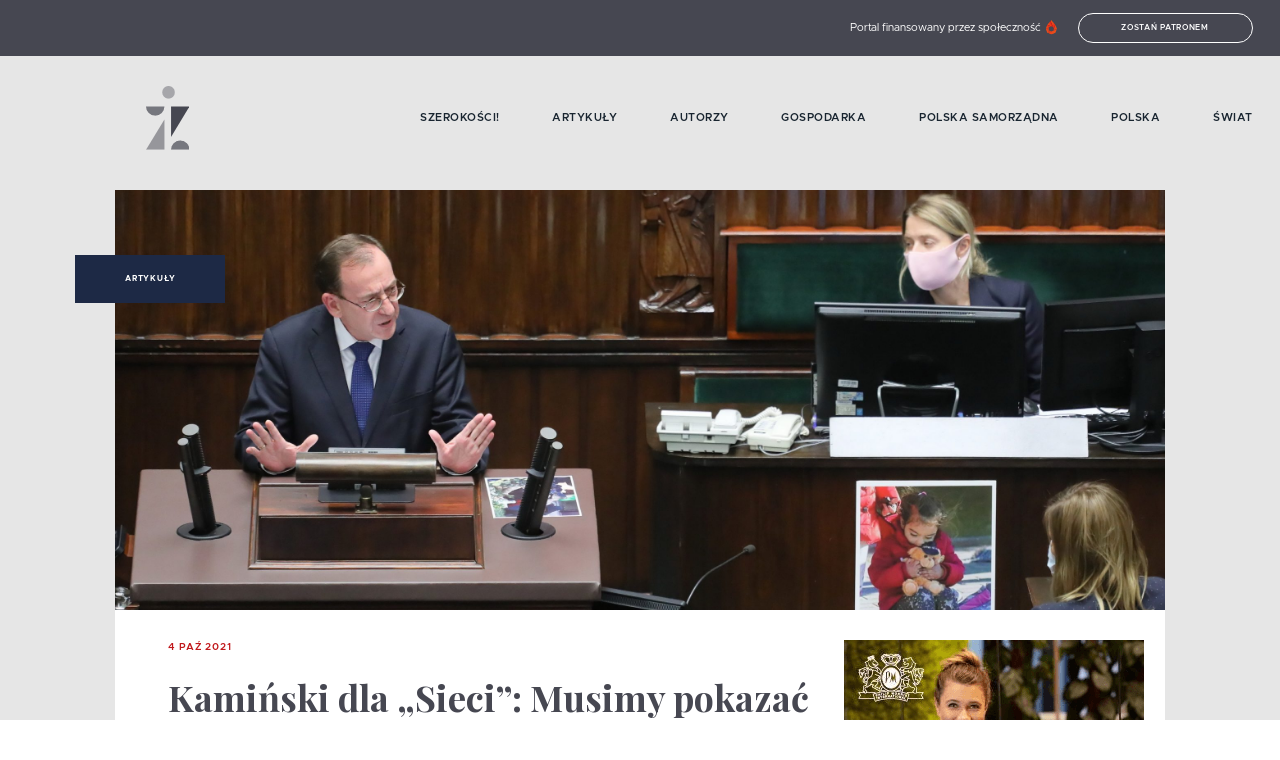

--- FILE ---
content_type: text/html; charset=utf-8
request_url: https://czyztak.pl/kategoria/artykuly/kaminski-dla-sieci-musimy-pokazac-nasza-determinacje-i-pokazujemy/
body_size: 20977
content:
<!doctype html>
<html data-n-head-ssr lang="en" data-n-head="%7B%22lang%22:%7B%22ssr%22:%22en%22%7D%7D">

<head >
  <title>Kamiński dla &amp;#8222;Sieci&quot;: Musimy pokazać naszą determinację. I pokazujemy</title><meta data-n-head="ssr" charset="utf-8"><meta data-n-head="ssr" name="viewport" content="width=device-width, initial-scale=1"><meta data-n-head="ssr" data-hid="charset" charset="utf-8"><meta data-n-head="ssr" data-hid="mobile-web-app-capable" name="mobile-web-app-capable" content="yes"><meta data-n-head="ssr" data-hid="apple-mobile-web-app-title" name="apple-mobile-web-app-title" content="czyztak.pl"><meta data-n-head="ssr" data-hid="author" name="author" content="Igor Podlawski, Anna Tomaszkiewicz, Kamil Jędrkiewicz, Bartłomiej Urbanek"><meta data-n-head="ssr" data-hid="og:type" name="og:type" property="og:type" content="website"><meta data-n-head="ssr" data-hid="og:site_name" name="og:site_name" property="og:site_name" content="czyztak.pl"><meta data-n-head="ssr" data-hid="og:title" name="og:title" content="Kamiński dla &amp;#8222;Sieci&quot;: Musimy pokazać naszą determinację. I pokazujemy"><meta data-n-head="ssr" data-hid="description" name="description" content="Putin bada, na ile twarde jest nasze państwo. Im więcej słabości teraz okażemy, tym bardziej brutalna będzie ingerencja w nasze sprawy. Rosja zawsze bazowała n…"><meta data-n-head="ssr" data-hid="og:description" name="og:description" content="Putin bada, na ile twarde jest nasze państwo. Im więcej słabości teraz okażemy, tym bardziej brutalna będzie ingerencja w nasze sprawy. Rosja zawsze bazowała n…"><meta data-n-head="ssr" data-hid="og:image" name="og:image" content="https://api.czyztak.pl/wp-content/uploads/2021/10/21930523-scaled-e1633067268885.jpg"><meta data-n-head="ssr" data-hid="twitter:description" name="twitter:description" contenet="Putin bada, na ile twarde jest nasze państwo. Im więcej słabości teraz okażemy, tym bardziej brutalna będzie ingerencja w nasze sprawy. Rosja zawsze bazowała n…"><meta data-n-head="ssr" data-hid="twitter:image" name="twitter:image" content="https://api.czyztak.pl/wp-content/uploads/2021/10/21930523-scaled-e1633067268885.jpg"><meta data-n-head="ssr" data-hid="twitter:title" name="twitter:title" content="Kamiński dla &amp;#8222;Sieci&quot;: Musimy pokazać naszą determinację. I pokazujemy"><meta data-n-head="ssr" data-hid="twitter:card" name="twitter:card" contenet="summary"><link data-n-head="ssr" rel="icon" type="image/x-icon" href="/favicon.png"><link data-n-head="ssr" rel="manifest" href="/_nuxt/manifest.eee5c586.json" data-hid="manifest"><link data-n-head="ssr" data-hid="canonical" rel="canonical" href="https://czyztak.pl/kategoria/artykuly/kaminski-dla-sieci-musimy-pokazac-nasza-determinacje-i-pokazujemy/"><script data-n-head="ssr" data-hid="gtm-script">if(!window._gtm_init){window._gtm_init=1;(function(w,n,d,m,e,p){w[d]=(w[d]==1||n[d]=='yes'||n[d]==1||n[m]==1||(w[e]&&w[e][p]&&w[e][p]()))?1:0})(window,navigator,'doNotTrack','msDoNotTrack','external','msTrackingProtectionEnabled');(function(w,d,s,l,x,y){w[x]={};w._gtm_inject=function(i){if(w.doNotTrack||w[x][i])return;w[x][i]=1;w[l]=w[l]||[];w[l].push({'gtm.start':new Date().getTime(),event:'gtm.js'});var f=d.getElementsByTagName(s)[0],j=d.createElement(s);j.async=true;j.src='https://www.googletagmanager.com/gtm.js?id='+i;f.parentNode.insertBefore(j,f);};w[y]('GTM-KB4CMXC')})(window,document,'script','dataLayer','_gtm_ids','_gtm_inject')}</script><script data-n-head="ssr" async src="https://cdn.onesignal.com/sdks/OneSignalSDK.js" data-hid="onesignal"></script><script data-n-head="ssr" data-hid="tiktok" src="https://www.tiktok.com/embed.js" async defer></script><script data-n-head="ssr" data-hid="instagram" src="https://www.instagram.com/embed.js" async defer></script><script data-n-head="ssr" data-hid="fb" src="https://connect.facebook.net/en_US/sdk.js#xfbml=1&amp;version=v3.2" defer async></script><script data-n-head="ssr" data-hid="nuxt-jsonld--68f3d76d" type="application/ld+json">{"@context":"https://schema.org","@type":"NewsArticle","mainEntityOfPage":{"@type":"WebPage","@id":"https://czyztak.pl/"},"headline":"Kamiński dla &amp;#8222;Sieci&amp;#8221;: Musimy pokazać naszą determinację. I pokazujemy","description":"Putin bada, na ile twarde jest nasze państwo. Im więcej słabości teraz okażemy, tym bardziej brutalna będzie ingerencja w nasze sprawy. Rosja zawsze bazowała n…\n","image":"https://api.czyztak.pl/wp-content/uploads/2021/10/21930523-scaled-e1633067268885.jpg","author":{"@type":"Person","name":"Jarek Adamski","url":"https://czyztak.pl/autor/9/"},"datePublished":"2021-10-04T07:07:40","dateModified":"2021-10-04T07:07:40","publisher":{"@type":"Organization","name":"Czyz Tak!","logo":{"@type":"ImageObject","url":"https://czyztak.pl/logo.png"}}}</script><link rel="preload" href="/_nuxt/269368e.js" as="script"><link rel="preload" href="/_nuxt/98ed45d.js" as="script"><link rel="preload" href="/_nuxt/76faea2.js" as="script"><link rel="preload" href="/_nuxt/3159257.js" as="script"><link rel="preload" href="/_nuxt/737c8df.js" as="script"><style data-vue-ssr-id="3133b3f4:0 1fbb21b2:0 62dedad6:0 5d0febc6:0 694c9764:0 28b8f366:0 ee4b0192:0 6bce7916:0 171bc65c:0 a8152ef6:0 66119e78:0 51cf399f:0 13dd5220:0 78b50f33:0 5fb8425f:0 3696e181:0 64e5f6b2:0">/*! normalize.css v8.0.0 | MIT License | github.com/necolas/normalize.css */html{line-height:1.15;-webkit-text-size-adjust:100%}h1{font-size:2em;margin:.67em 0}hr{box-sizing:content-box;height:0;overflow:visible}pre{font-family:monospace,monospace;font-size:1em}a{background-color:transparent}abbr[title]{border-bottom:none;text-decoration:underline;-webkit-text-decoration:underline dotted;text-decoration:underline dotted}b,strong{font-weight:bolder}code,kbd,samp{font-family:monospace,monospace;font-size:1em}small{font-size:80%}sub,sup{font-size:75%;line-height:0;position:relative;vertical-align:baseline}sub{bottom:-.25em}sup{top:-.5em}img{border-style:none}button,input,optgroup,select,textarea{font-family:inherit;font-size:100%;line-height:1.15;margin:0}button,input{overflow:visible}button,select{text-transform:none}[type=button],[type=reset],[type=submit],button{-webkit-appearance:button}[type=button]::-moz-focus-inner,[type=reset]::-moz-focus-inner,[type=submit]::-moz-focus-inner,button::-moz-focus-inner{border-style:none;padding:0}[type=button]:-moz-focusring,[type=reset]:-moz-focusring,[type=submit]:-moz-focusring,button:-moz-focusring{outline:1px dotted ButtonText}fieldset{padding:.35em .75em .625em}legend{box-sizing:border-box;color:inherit;display:table;max-width:100%;padding:0;white-space:normal}progress{vertical-align:baseline}textarea{overflow:auto}[type=checkbox],[type=radio]{box-sizing:border-box;padding:0}[type=number]::-webkit-inner-spin-button,[type=number]::-webkit-outer-spin-button{height:auto}[type=search]{-webkit-appearance:textfield;outline-offset:-2px}[type=search]::-webkit-search-decoration{-webkit-appearance:none}::-webkit-file-upload-button{-webkit-appearance:button;font:inherit}details{display:block}summary{display:list-item}[hidden],template{display:none}.row{max-width:78.75rem;margin-right:auto;margin-left:auto;display:flex;flex-flow:row wrap}.row .row{margin-right:-.625rem;margin-left:-.625rem}@media print,screen and (min-width:40em){.row .row{margin-right:-1.09375rem;margin-left:-1.09375rem}}@media print,screen and (min-width:64em){.row .row{margin-right:-1.09375rem;margin-left:-1.09375rem}}@media screen and (min-width:90em){.row .row{margin-right:-1.09375rem;margin-left:-1.09375rem}}.row .row.collapse{margin-right:0;margin-left:0}.row.expanded{max-width:none}.row.expanded .row{margin-right:auto;margin-left:auto}.row:not(.expanded) .row{max-width:none}.row.collapse>.column,.row.collapse>.columns{padding-right:0;padding-left:0}.row.collapse>.column>.row,.row.collapse>.columns>.row,.row.is-collapse-child{margin-right:0;margin-left:0}.column,.columns{flex:1 1 0px;padding-right:.625rem;padding-left:.625rem;min-width:0}@media print,screen and (min-width:40em){.column,.columns{padding-right:1.09375rem;padding-left:1.09375rem}}@media print,screen and (min-width:64em){.column,.columns{padding-right:1.09375rem;padding-left:1.09375rem}}.column.row.row,.row.row.columns{float:none;display:block}.row .column.row.row,.row .row.row.columns{margin-right:0;margin-left:0;padding-right:0;padding-left:0}.small-1{flex:0 0 8.3333333333%;max-width:8.3333333333%}.small-offset-0{margin-left:0}.small-2{flex:0 0 16.6666666667%;max-width:16.6666666667%}.small-offset-1{margin-left:8.3333333333%}.small-3{flex:0 0 25%;max-width:25%}.small-offset-2{margin-left:16.6666666667%}.small-4{flex:0 0 33.3333333333%;max-width:33.3333333333%}.small-offset-3{margin-left:25%}.small-5{flex:0 0 41.6666666667%;max-width:41.6666666667%}.small-offset-4{margin-left:33.3333333333%}.small-6{flex:0 0 50%;max-width:50%}.small-offset-5{margin-left:41.6666666667%}.small-7{flex:0 0 58.3333333333%;max-width:58.3333333333%}.small-offset-6{margin-left:50%}.small-8{flex:0 0 66.6666666667%;max-width:66.6666666667%}.small-offset-7{margin-left:58.3333333333%}.small-9{flex:0 0 75%;max-width:75%}.small-offset-8{margin-left:66.6666666667%}.small-10{flex:0 0 83.3333333333%;max-width:83.3333333333%}.small-offset-9{margin-left:75%}.small-11{flex:0 0 91.6666666667%;max-width:91.6666666667%}.small-offset-10{margin-left:83.3333333333%}.small-12{flex:0 0 100%;max-width:100%}.small-offset-11{margin-left:91.6666666667%}.small-up-1{flex-wrap:wrap}.small-up-1>.column,.small-up-1>.columns{flex:0 0 100%;max-width:100%}.small-up-2{flex-wrap:wrap}.small-up-2>.column,.small-up-2>.columns{flex:0 0 50%;max-width:50%}.small-up-3{flex-wrap:wrap}.small-up-3>.column,.small-up-3>.columns{flex:0 0 33.3333333333%;max-width:33.3333333333%}.small-up-4{flex-wrap:wrap}.small-up-4>.column,.small-up-4>.columns{flex:0 0 25%;max-width:25%}.small-up-5{flex-wrap:wrap}.small-up-5>.column,.small-up-5>.columns{flex:0 0 20%;max-width:20%}.small-up-6{flex-wrap:wrap}.small-up-6>.column,.small-up-6>.columns{flex:0 0 16.6666666667%;max-width:16.6666666667%}.small-up-7{flex-wrap:wrap}.small-up-7>.column,.small-up-7>.columns{flex:0 0 14.2857142857%;max-width:14.2857142857%}.small-up-8{flex-wrap:wrap}.small-up-8>.column,.small-up-8>.columns{flex:0 0 12.5%;max-width:12.5%}.small-collapse>.column,.small-collapse>.columns{padding-right:0;padding-left:0}.small-uncollapse>.column,.small-uncollapse>.columns{padding-right:.625rem;padding-left:.625rem}@media print,screen and (min-width:40em){.medium-1{flex:0 0 8.3333333333%;max-width:8.3333333333%}.medium-offset-0{margin-left:0}.medium-2{flex:0 0 16.6666666667%;max-width:16.6666666667%}.medium-offset-1{margin-left:8.3333333333%}.medium-3{flex:0 0 25%;max-width:25%}.medium-offset-2{margin-left:16.6666666667%}.medium-4{flex:0 0 33.3333333333%;max-width:33.3333333333%}.medium-offset-3{margin-left:25%}.medium-5{flex:0 0 41.6666666667%;max-width:41.6666666667%}.medium-offset-4{margin-left:33.3333333333%}.medium-6{flex:0 0 50%;max-width:50%}.medium-offset-5{margin-left:41.6666666667%}.medium-7{flex:0 0 58.3333333333%;max-width:58.3333333333%}.medium-offset-6{margin-left:50%}.medium-8{flex:0 0 66.6666666667%;max-width:66.6666666667%}.medium-offset-7{margin-left:58.3333333333%}.medium-9{flex:0 0 75%;max-width:75%}.medium-offset-8{margin-left:66.6666666667%}.medium-10{flex:0 0 83.3333333333%;max-width:83.3333333333%}.medium-offset-9{margin-left:75%}.medium-11{flex:0 0 91.6666666667%;max-width:91.6666666667%}.medium-offset-10{margin-left:83.3333333333%}.medium-12{flex:0 0 100%;max-width:100%}.medium-offset-11{margin-left:91.6666666667%}.medium-up-1{flex-wrap:wrap}.medium-up-1>.column,.medium-up-1>.columns{flex:0 0 100%;max-width:100%}.medium-up-2{flex-wrap:wrap}.medium-up-2>.column,.medium-up-2>.columns{flex:0 0 50%;max-width:50%}.medium-up-3{flex-wrap:wrap}.medium-up-3>.column,.medium-up-3>.columns{flex:0 0 33.3333333333%;max-width:33.3333333333%}.medium-up-4{flex-wrap:wrap}.medium-up-4>.column,.medium-up-4>.columns{flex:0 0 25%;max-width:25%}.medium-up-5{flex-wrap:wrap}.medium-up-5>.column,.medium-up-5>.columns{flex:0 0 20%;max-width:20%}.medium-up-6{flex-wrap:wrap}.medium-up-6>.column,.medium-up-6>.columns{flex:0 0 16.6666666667%;max-width:16.6666666667%}.medium-up-7{flex-wrap:wrap}.medium-up-7>.column,.medium-up-7>.columns{flex:0 0 14.2857142857%;max-width:14.2857142857%}.medium-up-8{flex-wrap:wrap}.medium-up-8>.column,.medium-up-8>.columns{flex:0 0 12.5%;max-width:12.5%}}@media print,screen and (min-width:40em)and (min-width:40em){.medium-expand{flex:1 1 0px}}.row.medium-unstack>.column,.row.medium-unstack>.columns{flex:0 0 100%}@media print,screen and (min-width:40em){.row.medium-unstack>.column,.row.medium-unstack>.columns{flex:1 1 0px}}@media print,screen and (min-width:40em){.medium-collapse>.column,.medium-collapse>.columns{padding-right:0;padding-left:0}}@media print,screen and (min-width:40em){.medium-uncollapse>.column,.medium-uncollapse>.columns{padding-right:1.09375rem;padding-left:1.09375rem}}@media print,screen and (min-width:64em){.large-1{flex:0 0 8.3333333333%;max-width:8.3333333333%}.large-offset-0{margin-left:0}.large-2{flex:0 0 16.6666666667%;max-width:16.6666666667%}.large-offset-1{margin-left:8.3333333333%}.large-3{flex:0 0 25%;max-width:25%}.large-offset-2{margin-left:16.6666666667%}.large-4{flex:0 0 33.3333333333%;max-width:33.3333333333%}.large-offset-3{margin-left:25%}.large-5{flex:0 0 41.6666666667%;max-width:41.6666666667%}.large-offset-4{margin-left:33.3333333333%}.large-6{flex:0 0 50%;max-width:50%}.large-offset-5{margin-left:41.6666666667%}.large-7{flex:0 0 58.3333333333%;max-width:58.3333333333%}.large-offset-6{margin-left:50%}.large-8{flex:0 0 66.6666666667%;max-width:66.6666666667%}.large-offset-7{margin-left:58.3333333333%}.large-9{flex:0 0 75%;max-width:75%}.large-offset-8{margin-left:66.6666666667%}.large-10{flex:0 0 83.3333333333%;max-width:83.3333333333%}.large-offset-9{margin-left:75%}.large-11{flex:0 0 91.6666666667%;max-width:91.6666666667%}.large-offset-10{margin-left:83.3333333333%}.large-12{flex:0 0 100%;max-width:100%}.large-offset-11{margin-left:91.6666666667%}.large-up-1{flex-wrap:wrap}.large-up-1>.column,.large-up-1>.columns{flex:0 0 100%;max-width:100%}.large-up-2{flex-wrap:wrap}.large-up-2>.column,.large-up-2>.columns{flex:0 0 50%;max-width:50%}.large-up-3{flex-wrap:wrap}.large-up-3>.column,.large-up-3>.columns{flex:0 0 33.3333333333%;max-width:33.3333333333%}.large-up-4{flex-wrap:wrap}.large-up-4>.column,.large-up-4>.columns{flex:0 0 25%;max-width:25%}.large-up-5{flex-wrap:wrap}.large-up-5>.column,.large-up-5>.columns{flex:0 0 20%;max-width:20%}.large-up-6{flex-wrap:wrap}.large-up-6>.column,.large-up-6>.columns{flex:0 0 16.6666666667%;max-width:16.6666666667%}.large-up-7{flex-wrap:wrap}.large-up-7>.column,.large-up-7>.columns{flex:0 0 14.2857142857%;max-width:14.2857142857%}.large-up-8{flex-wrap:wrap}.large-up-8>.column,.large-up-8>.columns{flex:0 0 12.5%;max-width:12.5%}}@media print,screen and (min-width:64em)and (min-width:64em){.large-expand{flex:1 1 0px}}.row.large-unstack>.column,.row.large-unstack>.columns{flex:0 0 100%}@media print,screen and (min-width:64em){.row.large-unstack>.column,.row.large-unstack>.columns{flex:1 1 0px}}@media print,screen and (min-width:64em){.large-collapse>.column,.large-collapse>.columns{padding-right:0;padding-left:0}}@media print,screen and (min-width:64em){.large-uncollapse>.column,.large-uncollapse>.columns{padding-right:1.09375rem;padding-left:1.09375rem}}@media screen and (min-width:90em){.xxlarge-1{flex:0 0 8.3333333333%;max-width:8.3333333333%}.xxlarge-offset-0{margin-left:0}.xxlarge-2{flex:0 0 16.6666666667%;max-width:16.6666666667%}.xxlarge-offset-1{margin-left:8.3333333333%}.xxlarge-3{flex:0 0 25%;max-width:25%}.xxlarge-offset-2{margin-left:16.6666666667%}.xxlarge-4{flex:0 0 33.3333333333%;max-width:33.3333333333%}.xxlarge-offset-3{margin-left:25%}.xxlarge-5{flex:0 0 41.6666666667%;max-width:41.6666666667%}.xxlarge-offset-4{margin-left:33.3333333333%}.xxlarge-6{flex:0 0 50%;max-width:50%}.xxlarge-offset-5{margin-left:41.6666666667%}.xxlarge-7{flex:0 0 58.3333333333%;max-width:58.3333333333%}.xxlarge-offset-6{margin-left:50%}.xxlarge-8{flex:0 0 66.6666666667%;max-width:66.6666666667%}.xxlarge-offset-7{margin-left:58.3333333333%}.xxlarge-9{flex:0 0 75%;max-width:75%}.xxlarge-offset-8{margin-left:66.6666666667%}.xxlarge-10{flex:0 0 83.3333333333%;max-width:83.3333333333%}.xxlarge-offset-9{margin-left:75%}.xxlarge-11{flex:0 0 91.6666666667%;max-width:91.6666666667%}.xxlarge-offset-10{margin-left:83.3333333333%}.xxlarge-12{flex:0 0 100%;max-width:100%}.xxlarge-offset-11{margin-left:91.6666666667%}.xxlarge-up-1{flex-wrap:wrap}.xxlarge-up-1>.column,.xxlarge-up-1>.columns{flex:0 0 100%;max-width:100%}.xxlarge-up-2{flex-wrap:wrap}.xxlarge-up-2>.column,.xxlarge-up-2>.columns{flex:0 0 50%;max-width:50%}.xxlarge-up-3{flex-wrap:wrap}.xxlarge-up-3>.column,.xxlarge-up-3>.columns{flex:0 0 33.3333333333%;max-width:33.3333333333%}.xxlarge-up-4{flex-wrap:wrap}.xxlarge-up-4>.column,.xxlarge-up-4>.columns{flex:0 0 25%;max-width:25%}.xxlarge-up-5{flex-wrap:wrap}.xxlarge-up-5>.column,.xxlarge-up-5>.columns{flex:0 0 20%;max-width:20%}.xxlarge-up-6{flex-wrap:wrap}.xxlarge-up-6>.column,.xxlarge-up-6>.columns{flex:0 0 16.6666666667%;max-width:16.6666666667%}.xxlarge-up-7{flex-wrap:wrap}.xxlarge-up-7>.column,.xxlarge-up-7>.columns{flex:0 0 14.2857142857%;max-width:14.2857142857%}.xxlarge-up-8{flex-wrap:wrap}.xxlarge-up-8>.column,.xxlarge-up-8>.columns{flex:0 0 12.5%;max-width:12.5%}}@media screen and (min-width:90em)and (min-width:90em){.xxlarge-expand{flex:1 1 0px}}.row.xxlarge-unstack>.column,.row.xxlarge-unstack>.columns{flex:0 0 100%}@media screen and (min-width:90em){.row.xxlarge-unstack>.column,.row.xxlarge-unstack>.columns{flex:1 1 0px}}@media screen and (min-width:90em){.xxlarge-collapse>.column,.xxlarge-collapse>.columns{padding-right:0;padding-left:0}}@media screen and (min-width:90em){.xxlarge-uncollapse>.column,.xxlarge-uncollapse>.columns{padding-right:1.09375rem;padding-left:1.09375rem}}.shrink{flex:0 0 auto;max-width:100%}.column-block{margin-bottom:1.25rem}.column-block>:last-child{margin-bottom:0}@media print,screen and (min-width:40em){.column-block{margin-bottom:2.1875rem}.column-block>:last-child{margin-bottom:0}}@media print,screen and (min-width:64em){.column-block{margin-bottom:2.1875rem}.column-block>:last-child{margin-bottom:0}}.small-order-1{order:1}.small-order-2{order:2}.small-order-3{order:3}.small-order-4{order:4}.small-order-5{order:5}.small-order-6{order:6}@media print,screen and (min-width:40em){.medium-order-1{order:1}.medium-order-2{order:2}.medium-order-3{order:3}.medium-order-4{order:4}.medium-order-5{order:5}.medium-order-6{order:6}}@media print,screen and (min-width:64em){.large-order-1{order:1}.large-order-2{order:2}.large-order-3{order:3}.large-order-4{order:4}.large-order-5{order:5}.large-order-6{order:6}}@media screen and (min-width:90em){.xxlarge-order-1{order:1}.xxlarge-order-2{order:2}.xxlarge-order-3{order:3}.xxlarge-order-4{order:4}.xxlarge-order-5{order:5}.xxlarge-order-6{order:6}}.margin-tp-0{margin-top:0}.margin-bt-0{margin-bottom:0}.margin-rt-0{margin-right:0}.margin-lt-0{margin-left:0}.margin-both-0{margin:0 auto}.margin-tp-1{margin-top:10px}.margin-bt-1{margin-bottom:10px}.margin-rt-1{margin-right:10px}.margin-lt-1{margin-left:10px}.margin-both-1{margin:10px auto}.margin-tp-2{margin-top:20px}.margin-bt-2{margin-bottom:20px}.margin-rt-2{margin-right:20px}.margin-lt-2{margin-left:20px}.margin-both-2{margin:20px auto}.margin-tp-3{margin-top:30px}.margin-bt-3{margin-bottom:30px}.margin-rt-3{margin-right:30px}.margin-lt-3{margin-left:30px}.margin-both-3{margin:30px auto}.margin-tp-4{margin-top:40px}.margin-bt-4{margin-bottom:40px}.margin-rt-4{margin-right:40px}.margin-lt-4{margin-left:40px}.margin-both-4{margin:40px auto}.margin-tp-5{margin-top:50px}.margin-bt-5{margin-bottom:50px}.margin-rt-5{margin-right:50px}.margin-lt-5{margin-left:50px}.margin-both-5{margin:50px auto}.margin-tp-6{margin-top:60px}.margin-bt-6{margin-bottom:60px}.margin-rt-6{margin-right:60px}.margin-lt-6{margin-left:60px}.margin-both-6{margin:60px auto}.margin-tp-7{margin-top:70px}.margin-bt-7{margin-bottom:70px}.margin-rt-7{margin-right:70px}.margin-lt-7{margin-left:70px}.margin-both-7{margin:70px auto}.margin-tp-8{margin-top:80px}.margin-bt-8{margin-bottom:80px}.margin-rt-8{margin-right:80px}.margin-lt-8{margin-left:80px}.margin-both-8{margin:80px auto}.margin-tp-9{margin-top:90px}.margin-bt-9{margin-bottom:90px}.margin-rt-9{margin-right:90px}.margin-lt-9{margin-left:90px}.margin-both-9{margin:90px auto}.margin-tp-10{margin-top:100px}.margin-bt-10{margin-bottom:100px}.margin-rt-10{margin-right:100px}.margin-lt-10{margin-left:100px}.margin-both-10{margin:100px auto}img{vertical-align:middle;max-width:100%;height:auto;position:relative}.btn,img{display:inline-block}.btn{padding:8px 15px;font-size:.5rem;color:#fff;border:1px solid #fff;border-radius:20px;background:transparent;font-weight:600;text-transform:uppercase;letter-spacing:.7px;transition:.4s ease}@media(min-width:1024px){.btn:hover{background:#fff;color:#464751}}.navigation-global:hover .nuxt-link-exact-active.nuxt-link-active:before{width:0}.navigation-global:hover .nuxt-link-exact-active.nuxt-link-active:hover:before{width:100%}.navigation-global li{font-weight:600;font-size:.8125rem;color:#192530;text-transform:uppercase;letter-spacing:.5px}@media(min-width:1024px){.navigation-global li{font-size:.6875rem}}.navigation-global li a{display:inline-block;position:relative}.navigation-global li a:before{content:"";width:0;height:2px;background:#c0181b;position:absolute;top:calc(50% - 2px);left:0;transition:.4s ease}@media(min-width:1024px){.navigation-global li a:hover:before{width:100%}}.navigation-global li a.nuxt-link-exact-active.nuxt-link-active:before{width:100%}.post__date{color:#c0181b;font-size:.625rem;font-weight:600;letter-spacing:.8px;text-transform:uppercase}@media(min-width:1024px){.post__date{margin-bottom:15px}}.post__title{color:#464751;font-family:"Playfair Display",serif;font-size:1.25rem;font-weight:700;margin:15px 25px}@media(min-width:1024px){.post__title{font-size:2.25rem;margin:25px 35px}}.post__title--no-margin{margin:0 0 15px}@media(min-width:1024px){.post__title--no-margin{margin:0 0 35px}}.post__content .has-text-align-right{text-align:right}.post__content .has-text-align-left{text-align:left}.post__content .has-text-align-center{text-align:center}.post__content p:first-of-type{font-weight:700}.post__content a{color:#464751;font-family:"Playfair Display",serif;font-weight:700;text-decoration:underline}.post__content ol,.post__content ul{font-size:.875rem;margin:25px 0;padding-left:30px}.post__content ol ol,.post__content ol ul,.post__content ul ol,.post__content ul ul{margin:5px 0}.post__content p{color:#464751;font-size:.875rem;margin-bottom:20px}@media(min-width:640px){.post__content p{margin-bottom:35px}}.post__content .wp-block-quote{margin:0 0 15px}@media(min-width:1024px){.post__content .wp-block-quote{margin-bottom:40px}}.post__content .wp-block-quote cite{color:#464751;font-size:.75rem;letter-spacing:.5px;font-weight:500;margin-right:45px}.post__content .wp-block-quote p{font-weight:700;font-style:italic;letter-spacing:-.5px;margin:35px 35px 10px;font-weight:400;position:relative}@media(min-width:1024px){.post__content .wp-block-quote p{margin-left:50px}}.post__content .wp-block-quote p:not(:empty):before{content:"„";position:absolute;top:0;left:0;color:#c0181b;font-weight:600;font-size:3.125rem;transform:translate(-115%,-60%)}@media(min-width:1024px){.post__content .wp-block-quote p:not(:empty):before{transform:translate(-130%,-58%);font-size:4.0625rem}}.post__content .wp-block-quote cite{font-style:normal;font-weight:700;text-align:right;display:block}.post__content .wp-block-pullquote{margin:0}.post__content .wp-block-pullquote blockquote{margin:35px 0;padding-left:45px;position:relative}.post__content .wp-block-pullquote blockquote:before{background-color:#c0181b;border-radius:50%;content:"";height:12px;left:20px;position:absolute;top:5px;width:12px}@media(min-width:640px){.post__content .wp-block-pullquote blockquote:before{left:40px}}@media(min-width:640px){.post__content .wp-block-pullquote blockquote{padding-left:65px}}.post__content .wp-block-pullquote blockquote p{font-family:"Playfair Display",serif;font-size:1rem;letter-spacing:-1px;margin-bottom:15px}.post__content .wp-block-pullquote blockquote cite{color:#326ab1;display:block;font-size:1rem;font-style:normal;font-weight:700;text-align:right}.post__content h1,.post__content h2,.post__content h3,.post__content h4,.post__content h5,.post__content h6{color:#464751;font-family:"Playfair Display",serif;font-weight:700;letter-spacing:-1px}.post__content h1{color:#464751;font-family:"Playfair Display",serif;font-size:1.5rem;font-weight:700;margin:0 0 35px}@media(min-width:1024px){.post__content h1{font-size:2.25rem}}.post__content h2{font-size:1.375rem}@media(min-width:1024px){.post__content h2{font-size:1.625rem}}.post__content h3{font-size:1.25rem}@media(min-width:1024px){.post__content h3{font-size:1.5rem}}.post__content h4{font-size:1.125rem}@media(min-width:1024px){.post__content h4{font-size:1.25rem}}.post__content h5,.post__content h6{font-size:.875rem}@media(min-width:1024px){.post__content h5,.post__content h6{font-size:1rem}}.post__content figure{margin:0;max-width:100%}.post__content figure iframe{max-width:100%}.post__content figure.alignleft{float:left;margin:0 15px 15px 0}.post__content figure.alignright{float:right;margin:0 0 15px 15px}.post__content figure.aligncenter{margin-bottom:15px;text-align:center}.post__content figure.alignfull img,.post__content figure.alignwide img{height:auto;width:100%}.post__content .wp-block-image{margin:0}.post__content .wp-block-image figcaption{font-size:.875rem;font-weight:700;margin-top:14px}.post__content .is-type-video .wp-block-embed__wrapper{position:relative;padding-bottom:56.25%;padding-top:25px;height:0}.post__content .is-type-video .wp-block-embed__wrapper iframe{position:absolute;top:0;left:0;width:100%;height:100%}.post__content .twitter-tweet-rendered{margin:10px auto!important}@font-face{font-family:"metropolis";src:url(/fonts/metropolis-light.woff) format("woff"),url(/fonts/metropolis-light.woff2) format("woff2");font-display:swap;font-weight:300;font-style:normal}@font-face{font-family:"metropolis";src:url(/fonts/metropolis-regular.woff) format("woff"),url(/fonts/metropolis-medium.woff2) format("woff2");font-display:swap;font-weight:400;font-style:normal}@font-face{font-family:"metropolis";src:url(/fonts/metropolis-medium.woff) format("woff"),url(/fonts/metropolis-medium.woff2) format("woff2");font-display:swap;font-weight:500;font-style:normal}@font-face{font-family:"metropolis";src:url(/fonts/metropolis-semibold.woff) format("woff"),url(/fonts/metropolis-medium.woff2) format("woff2");font-display:swap;font-weight:600;font-style:normal}@font-face{font-family:"metropolis";src:url(/fonts/metropolis-bold.woff) format("woff"),url(/fonts/metropolis-bold.woff2) format("woff2");font-display:swap;font-weight:700;font-style:normal}@font-face{font-family:"Playfair Display";font-style:normal;font-weight:700;font-display:swap;src:url(https://fonts.gstatic.com/s/playfairdisplay/v21/nuFvD-vYSZviVYUb_rj3ij__anPXJzDwcbmjWBN2PKeiunDZbtXK-F2qC0usEw.woff) format("woff");unicode-range:U+0100-024f,U+0259,U+1e??,U+2020,U+20a0-20ab,U+20ad-20cf,U+2113,U+2c60-2c7f,U+a720-a7ff}@font-face{font-family:"Playfair Display";font-style:normal;font-weight:700;font-display:swap;src:url(https://fonts.gstatic.com/s/playfairdisplay/v21/nuFvD-vYSZviVYUb_rj3ij__anPXJzDwcbmjWBN2PKeiunDXbtXK-F2qC0s.woff) format("woff");unicode-range:U+00??,U+0131,U+0152-0153,U+02bb-02bc,U+02c6,U+02da,U+02dc,U+2000-206f,U+2074,U+20ac,U+2122,U+2191,U+2193,U+2212,U+2215,U+feff,U+fffd}.playfair{font-family:"Playfair Display",serif}*{box-sizing:border-box}html{font-size:100%;width:100%}body,html{overflow-x:hidden}body{-moz-osx-font-smoothing:grayscale;-webkit-font-smoothing:antialiased;font-family:"metropolis",sans-serif;font-size:.875rem;font-weight:400;line-height:1.5;margin:0}a,button{color:inherit;outline:none}button{background:transparent;border:none;cursor:pointer}a{text-decoration:none}ul{margin:0;padding:0}.text-left{text-align:left}.text-right{text-align:right}.text-center,.text-center-mobile{text-align:center}@media(min-width:1024px){.text-center-mobile{text-align:left}}@media(min-width:1024px){.text-center-desktop{text-align:center}}@media(min-width:1024px){.text-right-desktop{text-align:right}}.relative{position:relative}.fullwidth{width:100%}.hide-small{display:none}@media(min-width:1024px){.hide-small{display:block}}@media(min-width:640px){.hide-tablet{display:none}}.hide-until-tablet{display:none}@media(min-width:640px){.hide-until-tablet{display:inline;display:initial}}@media(min-width:1024px){.hide-large{display:none}}.page-padding-top{padding-top:155px}@media(min-width:640px){.page-padding-top{padding-top:165px}}@media(min-width:1024px){.page-padding-top{padding-top:190px}}.dot-header{font-weight:700;font-size:1.125rem;margin-top:0;margin-bottom:15px;color:#464751}@media(min-width:1024px){.dot-header{font-size:1.375rem;margin-bottom:23px}}.dot-header:before{content:"";display:inline-block;background:#c0181b;width:11px;height:11px;border-radius:50%;margin-right:7px}@media(min-width:1024px){.dot-header:before{width:13px;height:13px;margin-right:10px}}.grey-bg{background-color:#e6e6e6}.grey-bg-light{background-color:#f8f8f8;margin-top:30px;margin-bottom:40px;padding:50px 0 20px}@media(min-width:1024px){.grey-bg-light{margin-top:75px;margin-bottom:60px;padding:69px 0 76px}}.navy-bg{background-color:#192530;color:#fff}:focus{outline:0}html[data-whatinput=keyboard] a:focus,html[data-whatinput=keyboard] button:focus{outline:2px solid #000;outline-offset:5px}html[data-whatinput=keyboard] .hooper a:focus img{outline:2px solid #000;outline-offset:-5px}html[data-whatinput=keyboard] .hooper a:focus h3{outline:2px solid #000;outline-offset:5px}.more{text-align:right;font-weight:600;font-size:1rem;letter-spacing:.5px;color:#464751;text-decoration:underline}.share{color:#fff;font-size:.625rem;letter-spacing:.3px;font-weight:700;display:inline-block;border-radius:5px;background-color:#2c77f2;padding:2px 10px;border:1px solid #1c56b3;margin-top:30px}.thumbnail .lazyLoad{filter:blur(2px);transition:.1s;opacity:.2;transform:translateY(15px)}.thumbnail .lazyLoad.isLoaded{filter:blur(0);opacity:1;transform:translateY(0)}
.hooper-slide{flex-shrink:0;height:100%;margin:0;padding:0;list-style:none}.hooper-progress{position:absolute;top:0;right:0;left:0;height:4px;background-color:#efefef}.hooper-progress-inner{height:100%;background-color:#4285f4;transition:.3s}.hooper-pagination{position:absolute;bottom:0;right:50%;transform:translateX(50%);display:flex;padding:5px 10px}.hooper-indicators{display:flex;list-style:none;margin:0;padding:0}.hooper-indicator.is-active,.hooper-indicator:hover{background-color:#4285f4}.hooper-indicator{margin:0 2px;width:12px;height:4px;border-radius:4px;border:none;padding:0;background-color:#fff;cursor:pointer}.hooper-pagination.is-vertical{bottom:auto;right:0;top:50%;transform:translateY(-50%)}.hooper-pagination.is-vertical .hooper-indicators{flex-direction:column}.hooper-pagination.is-vertical .hooper-indicator{width:6px}.hooper-next,.hooper-prev{background-color:transparent;border:none;padding:1em;position:absolute;top:50%;transform:translateY(-50%);cursor:pointer}.hooper-next.is-disabled,.hooper-prev.is-disabled{opacity:.3;cursor:not-allowed}.hooper-next{right:0}.hooper-prev{left:0}.hooper-navigation.is-vertical .hooper-next{top:auto;bottom:0;transform:none}.hooper-navigation.is-vertical .hooper-prev{top:0;bottom:auto;right:0;left:auto;transform:none}.hooper-navigation.is-rtl .hooper-prev{left:auto;right:0}.hooper-navigation.is-rtl .hooper-next{right:auto;left:0}.hooper{position:relative;width:100%;height:200px}.hooper,.hooper *{box-sizing:border-box}.hooper-list{overflow:hidden;width:100%;height:100%}.hooper-track{display:flex;box-sizing:border-box;width:100%;height:100%;padding:0;margin:0}.hooper.is-vertical .hooper-track{flex-direction:column;height:200px}.hooper.is-rtl{direction:rtl}.hooper-sr-only{position:absolute;width:1px;height:1px;padding:0;margin:-1px;overflow:hidden;clip:rect(0,0,0,0);border:0}
.nuxt-progress{position:fixed;top:0;left:0;right:0;height:2px;width:0;opacity:1;transition:width .1s,opacity .4s;background-color:#a6a6ab;z-index:999999}.nuxt-progress.nuxt-progress-notransition{transition:none}.nuxt-progress-failed{background-color:red}
.single-article .grey-bg-light[data-v-d22ad3a0]{margin-top:0}@media(min-width:640px){.single-article .grey-bg-light[data-v-d22ad3a0]{margin-top:75px}}[data-v-d22ad3a0] .header:not(.header--scrolled) button.hamburger:not(.hamburger--open) .hamburger__text{color:#000!important}[data-v-d22ad3a0] .header:not(.header--scrolled) button.hamburger:not(.hamburger--open) .hamburger__stripes span{background:#000!important}
.header{color:#464751;position:fixed;left:0;top:0;z-index:5;width:100vw;transition:.3s ease}@media(min-width:1024px){.header{padding:0}}.header__center{display:flex;align-items:center}.header__desktop{display:none}@media(min-width:1024px){.header__desktop{display:flex;justify-content:flex-end;align-items:center}}.header__navigation{display:flex;align-items:center;justify-content:flex-end}@media(min-width:1024px){.header__navigation{padding-left:75px}}.header__logo{padding:8px 0;display:block;width:100%;text-align:center;transition:.3s ease}@media(min-width:1024px){.header__logo{padding:30px 0}}.header__logo img{transition:.3s ease}.header__patronite{background:#464751;color:#fff;font-size:.5625rem;width:100%}@media(min-width:640px){.header__patronite{padding:13px 0;font-size:.6875rem}}.header__patronite img{height:20px}.header__patronite .btn{margin:5px auto;font-size:.5rem;text-align:center}@media(min-width:640px){.header__patronite .btn{margin:0;width:100%}}.header__text{justify-content:center;padding-right:0}@media(min-width:640px){.header__text{justify-content:flex-end}}.header__button{display:flex;justify-content:flex-end}.header--scrolled{background:rgba(25,37,48,.95)}@media(min-width:640px){.header--scrolled .header__logo{padding:10px}}.header--scrolled .header__logo img{height:30px}.header--scrolled .hamburger__text{color:#fff!important}.header--scrolled .hamburger__stripes span{background-color:#fff!important}@media(min-width:1024px){.header--scrolled .navigation__list li{color:#fff}}
.hamburger[data-v-f96bd2f6]{cursor:pointer;transition:.5s ease-in-out;display:flex;align-items:center;position:relative;z-index:100}@media(min-width:1024px){.hamburger[data-v-f96bd2f6]{display:none}}.hamburger__stripes[data-v-f96bd2f6]{transition:.5s ease-in-out;width:17px;display:flex;flex-direction:column;align-items:space-between;margin-left:10px}.hamburger__stripes span[data-v-f96bd2f6]{display:block;height:2px;opacity:1;transition:.25s ease-in-out;width:100%;margin:3px 0;background:#fff}@media(min-width:640px){.hamburger__stripes span[data-v-f96bd2f6]{background:#1d2945}}.hamburger__text[data-v-f96bd2f6]{font-size:.625rem;font-weight:600;opacity:1;color:#fff}@media(min-width:640px){.hamburger__text[data-v-f96bd2f6]{color:#1d2945}}.hamburger--open .hamburger__stripes span[data-v-f96bd2f6]{background:#fff!important}.hamburger--open .hamburger__stripes span[data-v-f96bd2f6]:first-child{transform:rotate(45deg) translate(6px,5px)}.hamburger--open .hamburger__stripes span[data-v-f96bd2f6]:nth-child(2){width:0}.hamburger--open .hamburger__stripes span[data-v-f96bd2f6]:nth-child(3){transform:rotate(-45deg) translate(6px,-6px)}.hamburger--open .hamburger__text[data-v-f96bd2f6]{opacity:0}
.navigation[data-v-36c3ddbe]{background:#192530;height:calc(100vh - 40px);right:0;position:absolute;text-align:center;top:40px;width:0;padding-top:80px;transition:.5s ease-in-out}@media(min-width:640px){.navigation[data-v-36c3ddbe]{top:56px;height:calc(100vh - 56px)}}@media(min-width:1024px){.navigation[data-v-36c3ddbe]{display:block;position:static;height:auto;width:100%;background:transparent;padding-top:0}}.navigation__list[data-v-36c3ddbe]{padding-left:0;height:calc(100vh - 110px);overflow-y:scroll}@media(min-width:1024px){.navigation__list[data-v-36c3ddbe]{height:auto;overflow:visible;overflow:initial;display:flex;justify-content:space-between;align-items:center;list-style:none;padding:0;margin:0 0 0 20px}}.navigation__item[data-v-36c3ddbe]{color:#fff;margin-bottom:40px;font-weight:600}@media(min-width:1024px){.navigation__item[data-v-36c3ddbe]{margin-bottom:0;color:#192530}}.navigation--visible[data-v-36c3ddbe]{width:100vw}@media(min-width:1024px){.navigation--visible[data-v-36c3ddbe]{width:320px;width:100%}}
.post .ads-image{max-width:270px}.post .embeded_facebook{text-align:center}.post .embeded_facebook .fb-post{width:100%}.post .embeded_facebook span iframe{max-width:100%}.post__content .wrapper{display:flex;flex-wrap:wrap}.post__content .wrapper .single-post{flex:50%;max-width:50%;padding:0 10px}.post__content .wrapper .single-post .thumbnail{position:relative;display:block;padding-top:60%}.post__content .wrapper .single-post .thumbnail img{position:absolute;width:100%;height:100%;-o-object-fit:cover;object-fit:cover;top:0;left:0}.post__content .wrapper .single-post h3{font-size:1.2rem;margin-top:8px;margin-bottom:25px}
.post__row[data-v-23fe274d]{background-color:#fff}.post__row--padding[data-v-23fe274d]{padding-bottom:25px}@media(min-width:640px){.post__row--padding[data-v-23fe274d]{padding-left:35px;padding-bottom:35px}}.post__content .embeded_facebook[data-v-23fe274d]{text-align:center}.post__content .embeded_facebook .fb-post[data-v-23fe274d]{width:100%}.post__content .embeded_facebook span iframe[data-v-23fe274d]{max-width:100%}.post__content .wrapper[data-v-23fe274d]{display:flex;flex-wrap:wrap}.post__content .wrapper .single-post[data-v-23fe274d]{flex:50%;max-width:50%;padding:0 10px}.post__content .wrapper .single-post .thumbnail[data-v-23fe274d]{position:relative;display:block;padding-top:60%}.post__content .wrapper .single-post .thumbnail img[data-v-23fe274d]{position:absolute;width:100%;height:100%;-o-object-fit:cover;object-fit:cover;top:0;left:0}.post__content .wrapper .single-post h3[data-v-23fe274d]{font-size:1.2rem;margin-top:8px;margin-bottom:25px}
.author-thumbnail[data-v-f57be1f0]{margin-bottom:30px;text-align:center}.author-thumbnail a[data-v-f57be1f0]{display:block;text-align:center;border-radius:100%}@media(max-width:639px){.author-thumbnail a[data-v-f57be1f0]{margin:0 auto}}.author-thumbnail a:hover img[data-v-f57be1f0]{transform:scale(1.15)}.author-thumbnail__image[data-v-f57be1f0]{border-radius:100%;border:6px solid #e6e6e6;height:92px;-o-object-fit:cover;object-fit:cover;width:92px;will-change:transform;overflow:hidden;text-align:center;margin:0 auto 20px;display:flex;align-items:center;justify-content:center}.author-thumbnail__image img[data-v-f57be1f0]{width:100%;height:100%;transition:.3s ease;width:100px}.author-thumbnail__image img.default[data-v-f57be1f0]{width:auto;height:auto}.author-thumbnail--article[data-v-f57be1f0]{text-align:left}.author-thumbnail--article a[data-v-f57be1f0]{width:unset}.author-thumbnail--article a>div[data-v-f57be1f0]{align-items:center;color:#464751;display:flex;font-weight:500;text-transform:uppercase}.author-thumbnail--article .author-thumbnail__image[data-v-f57be1f0]{border:3px solid #e6e6e6;height:60px;margin-bottom:0;margin-right:15px;margin-left:0;width:60px}.author-thumbnail--article .author-thumbnail__image img[data-v-f57be1f0]{height:60px;width:60px}.author-thumbnail--article .author-thumbnail__name[data-v-f57be1f0]{font-size:.625rem;font-weight:600;letter-spacing:.8px}
.post-hero[data-v-d52c1d82]{min-height:260px;width:100%;background-position:50%;background-size:cover;background-repeat:no-repeat;margin-bottom:30px;position:relative}@media(min-width:640px){.post-hero[data-v-d52c1d82]{min-height:420px}}.post-hero__link[data-v-d52c1d82]{padding:12px 35px;position:absolute;left:0;top:0;font-size:.5rem;font-weight:700;letter-spacing:.8px;text-transform:uppercase}@media(min-width:640px){.post-hero__link[data-v-d52c1d82]{padding:18px 50px;top:65px;left:-40px}}.full-width[data-v-d52c1d82]{width:100%}
.advertisement[data-v-47ada2e8]{text-align:center}@media(min-width:1024px){.advertisement[data-v-47ada2e8]{text-align:left}}.advertisement__label[data-v-47ada2e8]{color:#b7b7b7;font-size:.625rem;letter-spacing:2px;padding-bottom:10px}.advertisement[data-v-47ada2e8]  a,.advertisement[data-v-47ada2e8]  img{display:inline-block;max-width:100%}
.information-list[data-v-18f4aca5]{color:#464751;margin-bottom:50px}.information-list__item[data-v-18f4aca5]{font-size:.875rem;border-bottom:1px solid rgba(70,71,81,.2);padding:20px 5px;transition:.5s;display:flex;flex-flow:row wrap;align-items:center}.information-list__item img[data-v-18f4aca5]{width:20%}.information-list__item span[data-v-18f4aca5]{width:80%}.information-list__item .fullwidth[data-v-18f4aca5]{width:90%}@media(min-width:640px){.information-list__item[data-v-18f4aca5]{font-size:.625rem}}@media(min-width:1024px){.information-list__item[data-v-18f4aca5]{font-size:.875rem}}.information-list__item--label[data-v-18f4aca5]{background-color:#326ab1;color:#fff;text-transform:uppercase;letter-spacing:.5px;font-weight:600;font-size:.5rem;padding:7px 8px 6px;display:inline-block;line-height:1}.information-list__item[data-v-18f4aca5]:last-child{border-bottom:none}.information-list__item[data-v-18f4aca5]:hover{background-color:#f8f8f8}.information-list__title[data-v-18f4aca5]{padding:0 20px;display:inline-block;line-height:1}@media(min-width:640px){.information-list .dot-header[data-v-18f4aca5]{margin-bottom:5px}}
.articles__loading[data-v-c49b2840]{align-items:center;background:#fbf5f3;border-radius:28px;display:flex;height:50px;margin:30px auto;padding:0 15px 0 30px}.articles__loading svg[data-v-c49b2840]{height:30px;width:30px}.articles__loading span[data-v-c49b2840]{color:#c0181b;font-size:.625rem;font-weight:600;margin-right:10px;text-transform:uppercase}.articles--dark .dot-header[data-v-c49b2840],.articles--dark .thumbnail[data-v-c49b2840]{color:#fff}.articles--dark .dot-header[data-v-c49b2840]:before{background-color:#fff}
.articles--dark .thumbnail{color:#fff}
.footer[data-v-5bb11b65]{background:#fff;padding:30px 0}@media(min-width:1024px){.footer[data-v-5bb11b65]{padding:60px 0 20px}}.footer__logo[data-v-5bb11b65]{margin-bottom:40px}@media(min-width:1024px){.footer__logo[data-v-5bb11b65]{margin-bottom:60px}}.footer__navigation[data-v-5bb11b65]{list-style:none}.footer__navigation li[data-v-5bb11b65]{margin-bottom:25px}@media(min-width:1024px){.footer__navigation li[data-v-5bb11b65]{font-size:.625rem}}.footer__sm[data-v-5bb11b65]{display:flex;justify-content:center;margin-top:20px;width:100%}@media(min-width:1024px){.footer__sm[data-v-5bb11b65]{align-items:flex-end;flex-direction:column;margin-top:0}}.footer__sm a[data-v-5bb11b65]{width:50px;margin-bottom:20px;transition:.3s}@media(min-width:1024px){.footer__sm a[data-v-5bb11b65]:hover{opacity:.75}}.footer__sm img[data-v-5bb11b65]{width:32px}.footer__sm svg[data-v-5bb11b65]{height:27px;transform:translateY(6px);width:27px}@media(min-width:1024px){.footer__sm svg[data-v-5bb11b65]{height:25px;width:25px}}.footer__credits[data-v-5bb11b65]{color:#a6a6ab;display:block;font-size:.625rem;font-weight:600;letter-spacing:.5px;transition:.2s ease}@media(min-width:1024px){.footer__credits[data-v-5bb11b65]{margin-top:35px}.footer__credits[data-v-5bb11b65]:hover{filter:contrast(0)}}.footer__note[data-v-5bb11b65]{color:#464751;font-size:.5rem;margin-top:20px}
.newsletter[data-v-647a95ac]{margin-bottom:30px;position:relative}.newsletter a[data-v-647a95ac]{text-decoration:underline}.newsletter input[data-v-647a95ac]{background:#e6e6e6;border:0;color:#000;font-size:.625rem;font-weight:600;height:50px;margin-bottom:10px;outline:0;padding:0 50px 0 10px;text-transform:uppercase;width:100%}@media(min-width:1024px){.newsletter input[data-v-647a95ac]{padding:0 50px 0 20px}}.newsletter input[type=email][data-v-647a95ac]{-webkit-appearance:none;border-radius:0;-webkit-border-radius:0}.newsletter button[data-v-647a95ac]{position:absolute;right:5px;top:8px;transition:.3s ease}.newsletter button img[data-v-647a95ac]{height:30px;width:30px}.newsletter button[data-v-647a95ac]:hover{transform:scale(1.15)}.newsletter .checkbox[data-v-647a95ac]{cursor:pointer;display:block;font-size:.6875rem;padding-left:30px;position:relative;-webkit-user-select:none;-moz-user-select:none;-ms-user-select:none;user-select:none}.newsletter .checkbox input[data-v-647a95ac]{cursor:pointer;height:14px;left:0;opacity:0;position:absolute;top:0;width:14px}.newsletter .checkbox .checkmark[data-v-647a95ac]{background-color:#e6e6e6;height:14px;left:0;position:absolute;top:0;width:14px;transition:.3s}.newsletter .checkbox .checkmark[data-v-647a95ac]:after{content:"";display:none;position:absolute}.newsletter .checkbox:hover input~.checkmark[data-v-647a95ac]{background-color:#ccc}.newsletter .checkbox input:checked~.checkmark[data-v-647a95ac]{background-color:#c0181b}.newsletter .checkbox input:checked~.checkmark[data-v-647a95ac]:after{display:block}.newsletter__message[data-v-647a95ac]{color:#c0181b}.newsletter__message--ok[data-v-647a95ac]{color:#326ab1}.sr-only[data-v-647a95ac]:not(:focus):not(:active){clip:rect(0 0 0 0);-webkit-clip-path:inset(50%);clip-path:inset(50%);height:1px;overflow:hidden;position:absolute;white-space:nowrap;width:1px}</style>
  <script data-ad-client="ca-pub-4509909127246417" async src="https://pagead2.googlesyndication.com/pagead/js/adsbygoogle.js"></script>
</head>

<body >
  <noscript data-n-head="ssr" data-hid="gtm-noscript" data-pbody="true"><iframe src="https://www.googletagmanager.com/ns.html?id=GTM-KB4CMXC&" height="0" width="0" style="display:none;visibility:hidden" title="gtm"></iframe></noscript><div data-server-rendered="true" id="__nuxt"><!----><div id="__layout"><div data-v-d22ad3a0><header class="header" data-v-d22ad3a0><div class="header__patronite"><div class="row"><div class="columns small-7 medium-9 large-10 header__text header__center"><div>
          Portal finansowany przez społeczność
          <img data-not-lazy="" data-src="/_nuxt/img/patronite.af1ed16.svg" alt="Logo Patronite" width="16" height="20" src="/_nuxt/img/patronite.af1ed16.svg"></div></div> <div class="columns small-5 medium-3 large-2 header__button"><a href="https://patronite.pl/marekczyz" target="_blank" rel="nofollow noopener" class="btn">Zostań patronem</a></div></div></div> <div class="header__row row"><div class="columns small-2 large-1 large-offset-1"><a href="/" class="header__logo nuxt-link-active"><img data-src="[data-uri]" data-not-lazy="" alt="Logo Czyż tak!" src="[data-uri]"></a></div> <div class="columns small-10 large-9 large-offset-1 header__navigation"><button type="button" class="hamburger" data-v-f96bd2f6><span class="hamburger__text" style="color:#ffffff;" data-v-f96bd2f6>MENU</span> <span class="hamburger__stripes" data-v-f96bd2f6><span style="background:#ffffff;" data-v-f96bd2f6></span> <span style="background:#ffffff;" data-v-f96bd2f6></span> <span style="background:#ffffff;" data-v-f96bd2f6></span></span></button> <nav class="navigation navigation-global" data-v-36c3ddbe><ul class="navigation__list" data-v-36c3ddbe><li class="navigation__item" data-v-36c3ddbe><a href="/kategoria/szerokosci/" data-v-36c3ddbe>
        Szerokości!
      </a></li><li class="navigation__item" data-v-36c3ddbe><a href="/kategoria/artykuly/" class="nuxt-link-active" data-v-36c3ddbe>
        Artykuły
      </a></li><li class="navigation__item" data-v-36c3ddbe><a href="/kategoria/autorzy/" data-v-36c3ddbe>
        Autorzy
      </a></li><li class="navigation__item" data-v-36c3ddbe><a href="/kategoria/gospodarka/" data-v-36c3ddbe>
        Gospodarka
      </a></li><li class="navigation__item" data-v-36c3ddbe><a href="/kategoria/polska-samorzadna/" data-v-36c3ddbe>
        Polska samorządna
      </a></li><li class="navigation__item" data-v-36c3ddbe><a href="/kategoria/informacje/" data-v-36c3ddbe>
        Polska
      </a></li><li class="navigation__item" data-v-36c3ddbe><a href="/kategoria/swiat/" data-v-36c3ddbe>
        Świat
      </a></li></ul></nav></div></div></header> <div class="grey-bg single-article" data-v-d22ad3a0><div class="row" data-v-d22ad3a0><div class="columns small-12 medium-10 medium-offset-1" data-v-d22ad3a0><div data-v-d22ad3a0><div class="post page-padding-top" data-v-23fe274d><div class="row" data-v-23fe274d><div class="columns small-12" data-v-23fe274d><noscript data-v-23fe274d>Aby skorzystać w pełni z naszej strony, włącz obsługę JavaScript w Twojej przeglądarce</noscript></div></div> <div class="row post__row" data-v-23fe274d><div class="full-width" data-v-d52c1d82 data-v-23fe274d><div class="post-hero" style="background-image:url('https://api.czyztak.pl/wp-content/uploads/2021/10/21930523-scaled-e1633067268885.jpg');" data-v-d52c1d82><a href="/kategoria/artykuly/" class="post-hero__link nuxt-link-active" style="background-color:#1D2945;color:#ffffff;" data-v-d52c1d82>
      Artykuły
    </a></div></div></div> <div class="row post__row post__row--padding" data-v-23fe274d><div class="columns small-12 medium-7 large-8" data-v-23fe274d><div class="post__date" data-v-23fe274d>
        4 paź 2021
      </div> <h1 class="post__title post__title--no-margin" data-v-23fe274d>Kamiński dla &#8222;Sieci&#8221;: Musimy pokazać naszą determinację. I pokazujemy</h1> <div data-v-23fe274d><div class="author-thumbnail author-thumbnail--article" data-v-23fe274d data-v-f57be1f0><a href="/autor/9//" data-v-23fe274d><div data-v-f57be1f0><div class="author-thumbnail__image" data-v-f57be1f0><img data-src="https://api.czyztak.pl/wp-content/uploads/2021/04/sierpien-360x360.jpg" alt="Jarek Adamski" data-v-f57be1f0></div> <div class="author-thumbnail__name" data-v-f57be1f0>
        Jarek Adamski
      </div></div></a></div></div> <div class="advertisement" data-v-47ada2e8 data-v-23fe274d><div class="advertisement__label" data-v-47ada2e8>
    REKLAMA
  </div> <div data-v-47ada2e8><ins class="adsbygoogle"
        style="display:block"
        data-ad-client="ca-pub-4509909127246417"
        data-ad-slot="1841025049"
        data-ad-format="auto"
        data-full-width-responsive="true"></ins></div></div> <div class="post__content" data-v-23fe274d></div> <div class="center" data-v-23fe274d><!----></div> <div class="advertisement" data-v-47ada2e8 data-v-23fe274d><div class="advertisement__label" data-v-47ada2e8>
    REKLAMA
  </div> <div data-v-47ada2e8><ins class="adsbygoogle"
        style="display:block"
        data-ad-format="autorelaxed"
        data-ad-client="ca-pub-4509909127246417"
        data-matched-content-ui-type="image_card_stacked"
        data-matched-content-rows-num="3"
        data-matched-content-columns-num="2"
        data-ad-slot="7126739803"></ins></div></div> <a href="https://www.facebook.com/sharer/sharer.php?u=https://czyztak.pl/kategoria/artykuly/kaminski-dla-sieci-musimy-pokazac-nasza-determinacje-i-pokazujemy" target="_blank" rel="nofollow noopener" title="Udostępnij na Facebook" class="share" data-v-23fe274d>
        Udostępnij na Facebook
      </a></div> <div class="columns small-12 medium-5 large-4" data-v-23fe274d><a href="https://www.pmicareers.pl" data-v-23fe274d><img data-src="/_nuxt/img/eb.99f03f7.png" alt="Reklama PMI Careers" data-v-23fe274d></a> <aside class="information-list" data-v-18f4aca5 data-v-23fe274d><h2 class="dot-header" data-v-18f4aca5><a href="/kategoria/informacje" data-v-18f4aca5>
      Polska
    </a></h2> </aside> <div class="advertisement" data-v-47ada2e8 data-v-23fe274d><div class="advertisement__label" data-v-47ada2e8>
    REKLAMA
  </div> <div data-v-47ada2e8><ins class="adsbygoogle"
        style="display:block"
        data-ad-format="autorelaxed"
        data-ad-client="ca-pub-4509909127246417"
        data-matched-content-ui-type="image_card_stacked"
        data-matched-content-rows-num="5"
        data-matched-content-columns-num="1"
        data-ad-slot="5117677652"></ins></div></div> <aside class="information-list" data-v-18f4aca5 data-v-23fe274d><h2 class="dot-header" data-v-18f4aca5><a href="/kategoria/swiat" data-v-18f4aca5>
      świat
    </a></h2> </aside> <div data-v-23fe274d><a href="https://metropoliagzm.pl/" target="_blank" rel="nofollow noreferrer" data-v-23fe274d><img data-src="/_nuxt/img/metropolia.33b8f4b.jpg" alt="Reklama Metropolia" class="ads-image" data-v-23fe274d></a></div></div></div></div></div></div></div> <section class="grey-bg-light" data-v-d22ad3a0><div class="row margin-tp-2 margin-bt-2" data-v-d22ad3a0><div class="columns small-12" data-v-d22ad3a0><div class="advertisement advertisement--rectangle" data-v-47ada2e8 data-v-d22ad3a0><div class="advertisement__label" data-v-47ada2e8>
    REKLAMA
  </div> <div data-v-47ada2e8></div></div></div></div> <div class="row" data-v-d22ad3a0><div class="columns small-12" data-v-d22ad3a0><!----></div> <div class="columns small-12 more" data-v-d22ad3a0><a href="/kategoria/autorzy" data-v-d22ad3a0>
            więcej
          </a></div> <div class="columns small-12" data-v-d22ad3a0><!----></div> <div class="columns small-12 more" data-v-d22ad3a0><a href="/kategoria/gospodarka" data-v-d22ad3a0>
            więcej
          </a></div></div> <div class="row" data-v-d22ad3a0><div class="columns small-12" data-v-d22ad3a0><!----></div></div></section></div> <footer class="footer" data-v-5bb11b65 data-v-d22ad3a0><div class="row" data-v-5bb11b65><div class="columns small-12 text-center" data-v-5bb11b65><img data-src="/_nuxt/img/logo-large.d0d500f.svg" alt="Logo Czyż tak!" width="170" height="77" class="footer__logo" data-v-5bb11b65></div></div> <div class="row" data-v-5bb11b65><div class="columns small-12" data-v-5bb11b65><h2 class="dot-header" data-v-5bb11b65>
        Newsletter
      </h2></div></div> <div class="row" data-v-5bb11b65><div class="columns small-12 large-4" data-v-5bb11b65><div class="newsletter" data-v-647a95ac data-v-5bb11b65><form data-v-647a95ac><input name="email" type="email" placeholder="Twój adres e-mail" title="Podaj swój adres e-mail" id="email" required="required" data-v-647a95ac> <label for="email" class="sr-only" data-v-647a95ac>Zapisz się do Newslttera</label> <button type="submit" title="Wyślij" data-v-647a95ac><img data-src="[data-uri]" alt="Wyślij" data-v-647a95ac></button> <label class="checkbox" data-v-647a95ac><p data-v-647a95ac>
        Wyrażam zgodę na przetwarzanie danych.
        <a href="#" data-v-647a95ac>Czytaj więcej</a></p> <div style="display:none;" data-v-647a95ac><p data-v-647a95ac>Wyrażam zgodę na przetwarzanie moich danych osobowych (adresu e-mail) zawartych w zgłoszeniu, w związku z art. 6 ust. 1 lit. a) rozporządzenia Parlamentu Europejskiego i Rady (UE) 2016/679 z dnia 27 kwietnia 2016 r. w sprawie ochrony osób fizycznych w związku z przetwarzaniem danych osobowych i w sprawie swobodnego przepływu takich danych oraz uchylenia dyrektywy 95/46/WE (RODO). W każdym momencie mogę wycofać zgodę wypisując się z newslettera.</p> <p data-v-647a95ac>Administratorem danych osobowych zawartych w zgłoszeniu jest MC 2 Media Sp. z o.o. z siedzibą w Katowicach. Dane kontaktowe MC2 Media Sp. z o.o <a href="/cdn-cgi/l/email-protection" class="__cf_email__" data-cfemail="4a272b382f210a293033303e2b21643a26">[email&#160;protected]</a> Dane osobowe są przetwarzane w celu dostarczenia newslettera, na podstawie art. 6 ust. 1 lit. a) rozporządzenia Parlamentu Europejskiego i Rady (UE) 2016/679 (RODO) i nie są przekazywane innym odbiorcom, organizacji międzynarodowej czy do państw trzecich. Dane osobowe przechowywane są przez okres prenumeraty. Wnioskodawca ma prawo do dostępu do swoich danych osobowych, ich sprostowania oraz wniesienia skargi do Prezesa Urzędu Ochrony Danych Osobowych. Podanie danych osobowych jest dobrowolne, nie wynika z przepisów, ich niepodanie będzie skutkowało brakiem możliwości zamówienia. Na podstawie danych osobowych nie są podejmowane zautomatyzowane decyzje, w tym nie stosuje się profilowania.</p></div> <input type="checkbox" required="required" data-v-647a95ac> <span class="checkmark" data-v-647a95ac></span></label></form> <!----></div></div> <div class="columns small-6 medium-4 large-2" data-v-5bb11b65><ul class="footer__navigation navigation-global" data-v-5bb11b65><li data-v-5bb11b65><a href="/kategoria/szerokosci/" data-v-5bb11b65>
            Szerokości!
          </a></li><li data-v-5bb11b65><a href="/kategoria/artykuly/" class="nuxt-link-active" data-v-5bb11b65>
            Artykuły
          </a></li><li data-v-5bb11b65><a href="/kategoria/autorzy/" data-v-5bb11b65>
            Autorzy
          </a></li></ul></div><div class="columns small-6 medium-4 large-2" data-v-5bb11b65><ul class="footer__navigation navigation-global" data-v-5bb11b65><li data-v-5bb11b65><a href="/czyz-tak/" data-v-5bb11b65>
            Czyż tak
          </a></li><li data-v-5bb11b65><a href="/kategoria/polska-samorzadna/" data-v-5bb11b65>
            Polska samorządna
          </a></li><li data-v-5bb11b65><a href="/kategoria/informacje/" data-v-5bb11b65>
            Polska
          </a></li></ul></div><div class="columns small-6 medium-4 large-2" data-v-5bb11b65><ul class="footer__navigation navigation-global" data-v-5bb11b65><li data-v-5bb11b65><a href="https://patronite.pl/marekczyz" target="_blank" rel="nofollow noopener" data-v-5bb11b65>Wesprzyj nas</a></li><li data-v-5bb11b65><a href="/polityka-prywatnosci/" data-v-5bb11b65>
            Polityka prywatności serwisu Czyztak.pl
          </a></li><li data-v-5bb11b65><a href="/kontakt/" data-v-5bb11b65>
            Kontakt
          </a></li></ul></div> <div class="columns small-12 large-2 text-center" data-v-5bb11b65><div class="footer__sm" data-v-5bb11b65><a href="https://patronite.pl/marekczyz" target="_blank" rel="nofollow noopener" title="Zostań patronem" data-v-5bb11b65><img data-src="/_nuxt/img/patronite.af1ed16.svg" alt="Logo Patronite" width="32" height="40" data-v-5bb11b65></a> <a href="https://www.youtube.com/channel/UC7SPpZjR4yvNYd_33r35TIQ" target="_blank" rel="nofollow noopener" title="Odwiedź kanał Youtube" data-v-5bb11b65><svg width="24" height="24" viewBox="0 0 24 24" data-v-5bb11b65><path d="M12 0c-6.627 0-12 5.373-12 12s5.373 12 12 12 12-5.373 12-12-5.373-12-12-12zm4.441 16.892c-2.102.144-6.784.144-8.883 0-2.276-.156-2.541-1.27-2.558-4.892.017-3.629.285-4.736 2.558-4.892 2.099-.144 6.782-.144 8.883 0 2.277.156 2.541 1.27 2.559 4.892-.018 3.629-.285 4.736-2.559 4.892zm-6.441-7.234l4.917 2.338-4.917 2.346v-4.684z" fill="#FF0000" data-v-5bb11b65></path></svg></a> <a href="https://www.facebook.com/czyztak" target="_blank" rel="nofollow noopener" title="Odwiedź naszego Facebooka" data-v-5bb11b65><svg viewBox="0 0 23.998 23.852" class="footer__facebook" data-v-5bb11b65><path d="M24,12A12,12,0,1,0,10.124,23.852V15.468H7.078V12h3.047V9.356c0-3.007,1.791-4.668,4.532-4.668a18.453,18.453,0,0,1,2.686.234V7.874H15.829a1.734,1.734,0,0,0-1.955,1.874V12H17.2l-.532,3.469h-2.8v8.385A12,12,0,0,0,24,12Z" fill="#2F79F1" data-v-5bb11b65></path></svg></a></div></div></div> <div class="row" data-v-5bb11b65><div class="columns small-5 medium-3 large-2" data-v-5bb11b65><a href="https://www.kava360.pl" target="_blank" title="Odwiedź stronę KAVA360" class="footer__credits" data-v-5bb11b65>
        Designed by
        <img data-src="[data-uri]" alt="Logo KAVA360" width="40" height="8" data-v-5bb11b65></a></div> <div class="columns small-7 large-3" data-v-5bb11b65><a href="https://softwarethings.pro" target="_blank" title="Odwiedź stronę Software Things" class="footer__credits" data-v-5bb11b65>
        Developed by
        <img data-src="/_nuxt/img/st.0cc6d23.svg" alt="Logo Software Things" width="104" height="8" data-v-5bb11b65></a></div></div> <div class="row" data-v-5bb11b65><div class="columns small-12 footer__note" data-v-5bb11b65>Zamieszczone na stronach internetowych portalu Czyż TAK! materiały sygnowane skrótem „PAP” stanowią element Serwisów PAP, będących bazami danych, których producentem i wydawcą jest Polska Agencja Prasowa S.A. z siedzibą w Warszawie. Chronione są one przepisami ustawy z dnia 4 lutego 1994 r. o prawie autorskim i prawach pokrewnych oraz ustawy z dnia 27 lipca 2001 r. o ochronie baz danych. Powyższe materiały są wykorzystywane na podstawie stosownej umowy licencyjnej. Jakiekolwiek wykorzystywanie przedmiotowych materiałów przez użytkowników portalu, poza przewidzianymi przez przepisy prawa wyjątkami, w szczególności dozwolonym użytkiem osobistym, jest zabronione. PAP S.A. zastrzega, iż dalsze rozpowszechnianie materiałów, o których mowa w art. 25 ust. 1 pkt. b) ustawy o prawie autorskim i prawach pokrewnych, jest zabronione.</div></div></footer></div></div></div><script data-cfasync="false" src="/cdn-cgi/scripts/5c5dd728/cloudflare-static/email-decode.min.js"></script><script>window.__NUXT__=(function(a,b,c,d,e,f,g,h,i,j,k,l,m,n,o,p,q,r,s,t,u,v,w,x,y,z,A,B,C,D,E,F,G,H,I,J,K,L,M,N,O,P,Q,R,S,T,U,V,W,X,Y,Z,_,$,aa,ab,ac,ad,ae,af,ag,ah,ai,aj,ak,al,am,an,ao,ap,aq,ar,as,at,au,av,aw,ax,ay,az,aA,aB,aC,aD,aE,aF,aG,aH,aI,aJ,aK,aL,aM,aN,aO,aP,aQ,aR,aS,aT,aU,aV,aW,aX,aY,aZ,a_,a$,ba,bb,bc,bd,be,bf,bg,bh,bi){return {layout:"singleArticle",data:[{data:{id:23918,date:af,modified:af,slug:"kaminski-dla-sieci-musimy-pokazac-nasza-determinacje-i-pokazujemy",title:{rendered:"Kamiński dla &#8222;Sieci&#8221;: Musimy pokazać naszą determinację. I pokazujemy"},content:{rendered:"\n\u003Ch2\u003EPutin bada, na ile twarde jest nasze państwo. Im więcej słabości teraz okażemy, tym bardziej brutalna będzie ingerencja w nasze sprawy. Rosja zawsze bazowała na słabości Zachodu. Musimy pokazać naszą determinację. I pokazujemy &#8211; mówi szef MSWiA Mariusz Kamiński w wywiadzie dla tygodnika &#8222;Sieci&#8221;.\u003C\u002Fh2\u003E\n\n\n\n\u003Cp\u003EOdnosząc się do sytuacji na polsko-białoruskiej granicy szef MSWiA powiedział, że w sensie faktycznym mamy do czynienia z elementami bardzo poważnego konfliktu o charakterze międzynarodowym.\u003C\u002Fp\u003E\n\n\n\n\u003Cp\u003E&#8222;Nie powinniśmy zapominać, że naszym przeciwnikiem nie jest tylko Łukaszenka, lecz przede wszystkim jego obecny patron polityczny, czyli Putin&#8221; &#8211; powiedział. Pytany, czy jest to rosyjska agresja, odparł, że nie ma wątpliwości. \u003C\u002Fp\u003E\n\n\n\n\u003Cp\u003E&#8222;Tak duże ruchy migracyjne nie mogą być wywoływane bez aprobaty Putina. Obaj ci despoci doskonale wiedzą, jak spożytkować kryzys migracyjny, który sami wywołali. Widzą, co się działo w ostatnich latach w Europie&#8221; &#8211; powiedział Kamiński.\u003C\u002Fp\u003E\n\n\n\u003Cdiv class=\"advertisement adsense_block text-center margin-tp-2 margin-bt-2\"\u003E\n    \u003Cdiv class=\"advertisement__label\"\u003E\n        REKLAMA\n    \u003C\u002Fdiv\u003E\n            \u003Cins class=\"adsbygoogle\"\n        style=\"display:inline-block;width:680px;height:100px\"\n        data-ad-client=\"ca-pub-4509909127246417\"\n        data-ad-slot=\"7179157458\"\u003E\u003C\u002Fins\u003E\n    \u003C\u002Fdiv\u003E\n\n\n\u003Cp\u003E&#8222;Być może Łukaszenka liczy, że w ten sposób zmusi Unię Europejską do zniesienia sankcji, uznania go za legalnego prezydenta. Ale ważniejszy tu jest Putin, który chciałby panować nad kurkiem z migrantami, dowolnie go odkręcać i przykręcać. A przy tym może chować się za białoruskim dyktatorem i udawać, że nie ma z tym nic wspólnego&#8221; &#8211; stwierdził szef MSWiA.\u003C\u002Fp\u003E\n\n\n\n\u003Cp\u003EKamiński podkreślił, że strona polska bardzo starannie monitoruje także działania władz białoruskich.\u003C\u002Fp\u003E\n\n\n\u003Cdiv class=\"related_posts\"\u003E\r\n    \u003Ch2 class=\"dot-header\"\u003Ezobacz także\u003C\u002Fh2\u003E\r\n    \u003Cdiv class=\"wrapper\"\u003E\r\n            \u003C\u002Fdiv\u003E\r\n\u003C\u002Fdiv\u003E\r\n\n\n\n\u003Cp\u003E&#8222;Wiemy, że w ostatnich dniach zapadły decyzje o umowach z kolejnymi krajami w sprawie ruchu bezwizowego. Wśród tych państw jest Pakistan, gdzie mamy rzeszę uchodźców z Afganistanu, ale też RPA, skąd do Europy łatwo mogą się dostać migranci z innych państw Afryki, czy Jordania, w której mamy ogromny rezerwuar uchodźców syryjskich. Białoruskie linie lotnicze nawiązują kolejne połączenia. Ruszyły samoloty z Bejrutu, z Damaszku, zwiększyła się liczba przylotów z Turcji&#8221; &#8211; powiedział minister.\u003C\u002Fp\u003E\n\n\n\n\u003Cfigure class=\"wp-block-embed is-type-video is-provider-youtube wp-block-embed-youtube wp-embed-aspect-16-9 wp-has-aspect-ratio\"\u003E\u003Cdiv class=\"wp-block-embed__wrapper\"\u003E\n\u003Ciframe loading=\"lazy\" title=\"Prezydencki minister rzuca zdjęćmi dzieci na podłogę\" width=\"500\" height=\"281\" src=\"https:\u002F\u002Fwww.youtube.com\u002Fembed\u002F2a1Q1sAaDIE?feature=oembed\" frameborder=\"0\" allow=\"accelerometer; autoplay; clipboard-write; encrypted-media; gyroscope; picture-in-picture\" allowfullscreen\u003E\u003C\u002Fiframe\u003E\n\u003C\u002Fdiv\u003E\u003C\u002Ffigure\u003E\n\n\n\n\u003Cp\u003EStwierdził przy tym, że &#8222;nasza twarda i konsekwentna postawa sprawia, że Łukaszenka zaczyna mieć problemy&#8221;. &#8222;On był przekonany, że my ze względu na polityczną poprawność przyjmiemy wszystkich i zalegalizujemy. Jeśli chodzi np. o obywateli Iraku, nie ma żadnych podstaw, by nadawać im status uchodźców, bo jak na Bliski Wschód, sytuacja jest tam od kilku lat w miarę stabilna. A właśnie Irakijczycy stanowią ok. 70 proc. migrantów, którzy do nas trafiają szlakiem z Białorusi. Od maja do sierpnia specjalnymi lotami z Bagdadu do Mińska przemieściło się ok. 10 tys. ludzi&#8221; &#8211; powiedział Kamiński.(PAP)\u003C\u002Fp\u003E\n",protected:u},excerpt:{rendered:"\u003Cp\u003EPutin bada, na ile twarde jest nasze państwo. Im więcej słabości teraz okażemy, tym bardziej brutalna będzie ingerencja w nasze sprawy. Rosja zawsze bazowała n…\u003C\u002Fp\u003E\n",protected:u},author:I,categories:[w],acf:{seo:t,post_on_another_site:t,shortVersion:t},custom_excerpt:"\u003C!-- wp:heading --\u003E\n\u003Ch2\u003EPutin bada, na ile twarde jest nasze państwo. Im więcej słabości teraz okażemy, tym bardziej brutalna będzie ingerencja w nasze sprawy. Rosja zawsze bazowała na słabości Zachodu. Musimy pokazać naszą determinację. I pokazujemy - mówi szef MSWiA Mariusz Kamiński w wywiadzie dla tygodnika \"Sieci\".\u003C\u002Fh2\u003E\n\u003C!-- \u002Fwp:heading --\u003E\n\n\u003C!-- wp:paragraph --\u003E\n\u003Cp\u003EOdnosząc się do sytuacji na polsko-białoruskiej granicy szef MSWiA powiedział, że w sensie faktycznym mamy do czynienia z elementami bardzo poważnego konfliktu o charakterze międzynarodowym.\u003C\u002Fp\u003E\n\u003C!-- \u002Fwp:paragraph --\u003E\n\n\u003C!-- wp:paragraph --\u003E\n\u003Cp\u003E\"Nie powinniśmy zapominać, że naszym przeciwnikiem nie jest tylko Łukaszenka, lecz przede wszystkim jego obecny patron polityczny, czyli Putin\" - powiedział. Pytany,...",_links:{"wp:featuredmedia":[{embeddable:f,href:ag}],"wp:term":[{taxonomy:e,embeddable:f,href:"https:\u002F\u002Fapi.czyztak.pl\u002Fwp-json\u002Fwp\u002Fv2\u002Fcategories?post=23918"},{taxonomy:"post_tag",embeddable:f,href:"https:\u002F\u002Fapi.czyztak.pl\u002Fwp-json\u002Fwp\u002Fv2\u002Ftags?post=23918"}]},_embedded:{"wp:featuredmedia":[{id:23919,date:"2021-10-04T07:07:41",slug:"21930523-scaled-e1633067268885-jpg-2",type:"attachment",link:"https:\u002F\u002Fapi.czyztak.pl\u002Fblog\u002F2021\u002F10\u002F04\u002Fkaminski-dla-sieci-musimy-pokazac-nasza-determinacje-i-pokazujemy\u002F21930523-scaled-e1633067268885-jpg-2\u002F",title:{rendered:ah},author:J,acf:[],caption:{rendered:"\u003Cp\u003E…\u003C\u002Fp\u003E\n"},alt_text:a,media_type:ai,mime_type:n,media_details:{width:aj,height:ak,file:"2021\u002F10\u002F21930523-scaled-e1633067268885.jpg",sizes:{medium:{file:"21930523-scaled-e1633067268885-300x178.jpg",width:al,height:178,mime_type:n,source_url:"https:\u002F\u002Fapi.czyztak.pl\u002Fwp-content\u002Fuploads\u002F2021\u002F10\u002F21930523-scaled-e1633067268885-300x178.jpg"},large:{file:"21930523-scaled-e1633067268885-1024x609.jpg",width:am,height:609,mime_type:n,source_url:"https:\u002F\u002Fapi.czyztak.pl\u002Fwp-content\u002Fuploads\u002F2021\u002F10\u002F21930523-scaled-e1633067268885-1024x609.jpg"},thumbnail:{file:"21930523-scaled-e1633067268885-150x150.jpg",width:an,height:an,mime_type:n,source_url:"https:\u002F\u002Fapi.czyztak.pl\u002Fwp-content\u002Fuploads\u002F2021\u002F10\u002F21930523-scaled-e1633067268885-150x150.jpg"},medium_large:{file:"21930523-scaled-e1633067268885-768x457.jpg",width:ao,height:457,mime_type:n,source_url:"https:\u002F\u002Fapi.czyztak.pl\u002Fwp-content\u002Fuploads\u002F2021\u002F10\u002F21930523-scaled-e1633067268885-768x457.jpg"},square:{file:"21930523-scaled-e1633067268885-360x360.jpg",width:z,height:z,mime_type:n,source_url:"https:\u002F\u002Fapi.czyztak.pl\u002Fwp-content\u002Fuploads\u002F2021\u002F10\u002F21930523-scaled-e1633067268885-360x360.jpg"},"1536x1536":{file:"21930523-scaled-e1633067268885-1536x914.jpg",width:1536,height:914,mime_type:n,source_url:"https:\u002F\u002Fapi.czyztak.pl\u002Fwp-content\u002Fuploads\u002F2021\u002F10\u002F21930523-scaled-e1633067268885-1536x914.jpg"},"2048x2048":{file:"21930523-scaled-e1633067268885-2048x1218.jpg",width:2048,height:1218,mime_type:n,source_url:"https:\u002F\u002Fapi.czyztak.pl\u002Fwp-content\u002Fuploads\u002F2021\u002F10\u002F21930523-scaled-e1633067268885-2048x1218.jpg"},full:{file:ah,width:aj,height:ak,mime_type:n,source_url:K}},image_meta:{aperture:b,credit:a,camera:a,caption:a,created_timestamp:b,copyright:a,focal_length:b,iso:b,shutter_speed:b,title:a,orientation:b,keywords:[]}},source_url:K,_links:{self:[{href:ag}],collection:[{href:"https:\u002F\u002Fapi.czyztak.pl\u002Fwp-json\u002Fwp\u002Fv2\u002Fmedia"}],about:[{href:"https:\u002F\u002Fapi.czyztak.pl\u002Fwp-json\u002Fwp\u002Fv2\u002Ftypes\u002Fattachment"}],author:[{embeddable:f,href:"https:\u002F\u002Fapi.czyztak.pl\u002Fwp-json\u002Fwp\u002Fv2\u002Fusers\u002F8"}],replies:[{embeddable:f,href:"https:\u002F\u002Fapi.czyztak.pl\u002Fwp-json\u002Fwp\u002Fv2\u002Fcomments?post=23919"}]}}],"wp:term":[[{id:w,link:ap,name:A,slug:B,taxonomy:e,acf:{category_settings:{main_color:aq,font_color:x},seo:{title:a,description:a,og_image:u}},_links:{self:[{href:ar}],collection:[{href:o}],about:[{href:p}],"wp:post_type":[{href:as}],curies:[{name:q,href:r,templated:f}]}}],[]]}},options:{image:K,category:w,author:{id:C,name:"Jarek Adamski",image:{ID:at,id:at,title:"sierpień",filename:"sierpien.jpg",filesize:124387,url:L,link:"https:\u002F\u002Fapi.czyztak.pl\u002Fsierpien\u002F",alt:a,author:C,description:a,caption:a,name:"sierpien",status:"inherit",uploaded_to:d,date:au,modified:au,menu_order:d,mime_type:n,type:ai,subtype:"jpeg",icon:"https:\u002F\u002Fapi.czyztak.pl\u002Fwp-includes\u002Fimages\u002Fmedia\u002Fdefault.png",width:M,height:N,sizes:{thumbnail:"https:\u002F\u002Fapi.czyztak.pl\u002Fwp-content\u002Fuploads\u002F2021\u002F04\u002Fsierpien-150x150.jpg","thumbnail-width":av,"thumbnail-height":av,medium:"https:\u002F\u002Fapi.czyztak.pl\u002Fwp-content\u002Fuploads\u002F2021\u002F04\u002Fsierpien-248x300.jpg","medium-width":248,"medium-height":al,medium_large:"https:\u002F\u002Fapi.czyztak.pl\u002Fwp-content\u002Fuploads\u002F2021\u002F04\u002Fsierpien-768x929.jpg","medium_large-width":ao,"medium_large-height":929,large:"https:\u002F\u002Fapi.czyztak.pl\u002Fwp-content\u002Fuploads\u002F2021\u002F04\u002Fsierpien-846x1024.jpg","large-width":846,"large-height":am,square:"https:\u002F\u002Fapi.czyztak.pl\u002Fwp-content\u002Fuploads\u002F2021\u002F04\u002Fsierpien-360x360.jpg","square-width":z,"square-height":z,"1536x1536":L,"1536x1536-width":M,"1536x1536-height":N,"2048x2048":L,"2048x2048-width":M,"2048x2048-height":N}},job_title:"redaktor ",bio:"\u003Cp\u003EDziennikarz radiowy, prasowy, a przez chwilę telewizyjny. Z mediami związany od ponad 20 lat. Wydawca, redaktor, publicysta, lektor, konferansjer. Obywatel świata, dla którego marzenie o życiu w ciekawych czasach spełniło się w pełni.\u003C\u002Fp\u003E\n",facebook:a,instagram:a,linkedin:a}}}],fetch:{},error:t,state:{navigation:[{ID:aw,post_author:k,post_date:v,post_date_gmt:v,post_content:j,post_title:a,post_excerpt:a,post_status:g,comment_status:c,ping_status:c,post_password:a,post_name:"237",to_ping:a,pinged:a,post_modified:D,post_modified_gmt:E,post_content_filtered:a,post_parent:d,guid:"https:\u002F\u002Fsoftwarethings.pl\u002F?p=237",menu_order:O,post_type:h,post_mime_type:a,comment_count:b,filter:i,db_id:aw,menu_item_parent:b,object_id:ax,object:e,type:l,type_label:m,url:ay,title:F,target:a,attr_title:a,description:a,classes:[a],xfn:a,slug:P},{ID:az,post_author:k,post_date:v,post_date_gmt:v,post_content:j,post_title:a,post_excerpt:a,post_status:g,comment_status:c,ping_status:c,post_password:a,post_name:"240",to_ping:a,pinged:a,post_modified:D,post_modified_gmt:E,post_content_filtered:a,post_parent:d,guid:"https:\u002F\u002Fsoftwarethings.pl\u002F?p=240",menu_order:aA,post_type:h,post_mime_type:a,comment_count:b,filter:i,db_id:az,menu_item_parent:b,object_id:aB,object:e,type:l,type_label:m,url:aC,title:A,target:a,attr_title:a,description:a,classes:[a],xfn:a,slug:B},{ID:aD,post_author:k,post_date:v,post_date_gmt:v,post_content:j,post_title:a,post_excerpt:a,post_status:g,comment_status:c,ping_status:c,post_password:a,post_name:"239",to_ping:a,pinged:a,post_modified:D,post_modified_gmt:E,post_content_filtered:a,post_parent:d,guid:"https:\u002F\u002Fsoftwarethings.pl\u002F?p=239",menu_order:aE,post_type:h,post_mime_type:a,comment_count:b,filter:i,db_id:aD,menu_item_parent:b,object_id:aF,object:e,type:l,type_label:m,url:aG,title:Q,target:a,attr_title:a,description:a,classes:[a],xfn:a,slug:R},{ID:aH,post_author:S,post_date:"2021-03-11 13:54:24",post_date_gmt:"2021-03-11 12:54:24",post_content:j,post_title:a,post_excerpt:a,post_status:g,comment_status:c,ping_status:c,post_password:a,post_name:"9768",to_ping:a,pinged:a,post_modified:D,post_modified_gmt:E,post_content_filtered:a,post_parent:d,guid:"https:\u002F\u002Fsoftwarethings.pl\u002F?p=9768",menu_order:T,post_type:h,post_mime_type:a,comment_count:b,filter:i,db_id:aH,menu_item_parent:b,object_id:"1150",object:e,type:l,type_label:m,url:"\u002Fkategoria\u002Fgospodarka",title:aI,target:a,attr_title:a,description:a,classes:[a],xfn:a,slug:aJ},{ID:aK,post_author:k,post_date:aL,post_date_gmt:aL,post_content:j,post_title:a,post_excerpt:a,post_status:g,comment_status:c,ping_status:c,post_password:a,post_name:"236",to_ping:a,pinged:a,post_modified:aM,post_modified_gmt:aN,post_content_filtered:a,post_parent:d,guid:"https:\u002F\u002Fsoftwarethings.pl\u002F?p=236",menu_order:aO,post_type:h,post_mime_type:a,comment_count:b,filter:i,db_id:aK,menu_item_parent:b,object_id:aP,object:e,type:l,type_label:m,url:aQ,title:U,target:a,attr_title:a,description:a,classes:[a],xfn:a,slug:V},{ID:aR,post_author:k,post_date:v,post_date_gmt:v,post_content:j,post_title:a,post_excerpt:a,post_status:g,comment_status:c,ping_status:c,post_password:a,post_name:"241",to_ping:a,pinged:a,post_modified:aM,post_modified_gmt:aN,post_content_filtered:a,post_parent:d,guid:"https:\u002F\u002Fsoftwarethings.pl\u002F?p=241",menu_order:w,post_type:h,post_mime_type:a,comment_count:b,filter:i,db_id:aR,menu_item_parent:b,object_id:C,object:e,type:l,type_label:m,url:aS,title:W,target:a,attr_title:a,description:a,classes:[a],xfn:a,slug:X},{ID:aT,post_author:S,post_date:"2021-03-11 13:52:05",post_date_gmt:"2021-03-11 12:52:05",post_content:j,post_title:a,post_excerpt:a,post_status:g,comment_status:c,ping_status:c,post_password:a,post_name:"9767",to_ping:a,pinged:a,post_modified:"2021-03-11 14:05:41",post_modified_gmt:"2021-03-11 13:05:41",post_content_filtered:a,post_parent:d,guid:"https:\u002F\u002Fsoftwarethings.pl\u002F?p=9767",menu_order:Y,post_type:h,post_mime_type:a,comment_count:b,filter:i,db_id:aT,menu_item_parent:b,object_id:"1151",object:e,type:l,type_label:m,url:"\u002Fkategoria\u002Fswiat",title:aU,target:a,attr_title:a,description:a,classes:[a],xfn:a,slug:aV}],footerNavigation:[{ID:aW,post_author:k,post_date:s,post_date_gmt:s,post_content:j,post_title:a,post_excerpt:a,post_status:g,comment_status:c,ping_status:c,post_password:a,post_name:"242",to_ping:a,pinged:a,post_modified:G,post_modified_gmt:H,post_content_filtered:a,post_parent:d,guid:"https:\u002F\u002Fsoftwarethings.pl\u002F?p=242",menu_order:O,post_type:h,post_mime_type:a,comment_count:b,filter:i,db_id:aW,menu_item_parent:b,object_id:ax,object:e,type:l,type_label:m,url:ay,title:F,target:a,attr_title:a,description:a,classes:[a],xfn:a,slug:P},{ID:aX,post_author:k,post_date:s,post_date_gmt:s,post_content:j,post_title:a,post_excerpt:a,post_status:g,comment_status:c,ping_status:c,post_password:a,post_name:"245",to_ping:a,pinged:a,post_modified:G,post_modified_gmt:H,post_content_filtered:a,post_parent:d,guid:"https:\u002F\u002Fsoftwarethings.pl\u002F?p=245",menu_order:aA,post_type:h,post_mime_type:a,comment_count:b,filter:i,db_id:aX,menu_item_parent:b,object_id:aB,object:e,type:l,type_label:m,url:aC,title:A,target:a,attr_title:a,description:a,classes:[a],xfn:a,slug:B},{ID:aY,post_author:k,post_date:s,post_date_gmt:s,post_content:j,post_title:a,post_excerpt:a,post_status:g,comment_status:c,ping_status:c,post_password:a,post_name:"243",to_ping:a,pinged:a,post_modified:G,post_modified_gmt:H,post_content_filtered:a,post_parent:d,guid:"https:\u002F\u002Fsoftwarethings.pl\u002F?p=243",menu_order:aE,post_type:h,post_mime_type:a,comment_count:b,filter:i,db_id:aY,menu_item_parent:b,object_id:aF,object:e,type:l,type_label:m,url:aG,title:Q,target:a,attr_title:a,description:a,classes:[a],xfn:a,slug:R},{ID:aZ,post_author:k,post_date:y,post_date_gmt:y,post_content:a,post_title:a_,post_excerpt:a,post_status:g,comment_status:c,ping_status:c,post_password:a,post_name:"42",to_ping:a,pinged:a,post_modified:G,post_modified_gmt:H,post_content_filtered:a,post_parent:d,guid:"https:\u002F\u002Fsoftwarethings.pl\u002F?p=42",menu_order:T,post_type:h,post_mime_type:a,comment_count:b,filter:i,db_id:aZ,menu_item_parent:b,object_id:"17",object:Z,type:_,type_label:$,url:"\u002Fczyz-tak",title:a_,target:a,attr_title:a,description:a,classes:[a],xfn:a,slug:"czyz-tak"},{ID:a$,post_author:k,post_date:s,post_date_gmt:s,post_content:j,post_title:a,post_excerpt:a,post_status:g,comment_status:c,ping_status:c,post_password:a,post_name:"247",to_ping:a,pinged:a,post_modified:aa,post_modified_gmt:ab,post_content_filtered:a,post_parent:d,guid:"https:\u002F\u002Fsoftwarethings.pl\u002F?p=247",menu_order:aO,post_type:h,post_mime_type:a,comment_count:b,filter:i,db_id:a$,menu_item_parent:b,object_id:aP,object:e,type:l,type_label:m,url:aQ,title:U,target:a,attr_title:a,description:a,classes:[a],xfn:a,slug:V},{ID:ba,post_author:k,post_date:s,post_date_gmt:s,post_content:j,post_title:a,post_excerpt:a,post_status:g,comment_status:c,ping_status:c,post_password:a,post_name:"246",to_ping:a,pinged:a,post_modified:aa,post_modified_gmt:ab,post_content_filtered:a,post_parent:d,guid:"https:\u002F\u002Fsoftwarethings.pl\u002F?p=246",menu_order:w,post_type:h,post_mime_type:a,comment_count:b,filter:i,db_id:ba,menu_item_parent:b,object_id:C,object:e,type:l,type_label:m,url:aS,title:W,target:a,attr_title:a,description:a,classes:[a],xfn:a,slug:X},{ID:bb,post_author:k,post_date:y,post_date_gmt:y,post_content:a,post_title:bc,post_excerpt:a,post_status:g,comment_status:c,ping_status:c,post_password:a,post_name:"wesprzyj-nas",to_ping:a,pinged:a,post_modified:aa,post_modified_gmt:ab,post_content_filtered:a,post_parent:d,guid:"https:\u002F\u002Fsoftwarethings.pl\u002F?p=48",menu_order:Y,post_type:h,post_mime_type:a,comment_count:b,filter:i,db_id:bb,menu_item_parent:b,object_id:"48",object:bd,type:bd,type_label:"Własny odnośnik",title:bc,url:"https:\u002F\u002Fpatronite.pl\u002Fmarekczyz",target:a,attr_title:a,description:a,classes:[a],xfn:a},{ID:be,post_author:k,post_date:y,post_date_gmt:y,post_content:j,post_title:a,post_excerpt:a,post_status:g,comment_status:c,ping_status:c,post_password:a,post_name:"38",to_ping:a,pinged:a,post_modified:ac,post_modified_gmt:ad,post_content_filtered:a,post_parent:d,guid:"https:\u002F\u002Fsoftwarethings.pl\u002F?p=38",menu_order:J,post_type:h,post_mime_type:a,comment_count:b,filter:i,db_id:be,menu_item_parent:b,object_id:"36",object:Z,type:_,type_label:$,url:"\u002Fpolityka-prywatnosci",title:"Polityka prywatności serwisu Czyztak.pl",target:a,attr_title:a,description:a,classes:[a],xfn:a,slug:"polityka-prywatnosci"},{ID:bf,post_author:S,post_date:ac,post_date_gmt:ad,post_content:j,post_title:a,post_excerpt:a,post_status:g,comment_status:c,ping_status:c,post_password:a,post_name:"9766",to_ping:a,pinged:a,post_modified:ac,post_modified_gmt:ad,post_content_filtered:a,post_parent:d,guid:"https:\u002F\u002Fsoftwarethings.pl\u002F?p=9766",menu_order:I,post_type:h,post_mime_type:a,comment_count:b,filter:i,db_id:bf,menu_item_parent:b,object_id:"24",object:Z,type:_,type_label:$,url:"\u002Fkontakt",title:"Kontakt",target:a,attr_title:a,description:a,classes:[a],xfn:a,slug:"kontakt"}],categories:[{id:w,count:10786,description:a,link:ap,name:A,slug:B,taxonomy:e,parent:d,meta:[],acf:{category_settings:{main_color:aq,font_color:x},seo:{title:a,description:a,og_image:u}},_links:{self:[{href:ar}],collection:[{href:o}],about:[{href:p}],"wp:post_type":[{href:as}],curies:[{name:q,href:r,templated:f}]}},{id:Y,count:149,description:a,link:"https:\u002F\u002Fapi.czyztak.pl\u002Fblog\u002Fcategory\u002Fautorzy\u002F",name:Q,slug:R,taxonomy:e,parent:d,meta:[],acf:{category_settings:{main_color:"#fbf5f3",font_color:bg}},_links:{self:[{href:"https:\u002F\u002Fapi.czyztak.pl\u002Fwp-json\u002Fwp\u002Fv2\u002Fcategories\u002F7"}],collection:[{href:o}],about:[{href:p}],"wp:post_type":[{href:"https:\u002F\u002Fapi.czyztak.pl\u002Fwp-json\u002Fwp\u002Fv2\u002Fposts?categories=7"}],curies:[{name:q,href:r,templated:f}]}},{id:1150,count:1888,description:a,link:"https:\u002F\u002Fapi.czyztak.pl\u002Fblog\u002Fcategory\u002Fgospodarka\u002F",name:aI,slug:aJ,taxonomy:e,parent:d,meta:[],acf:{seo:{title:a,description:a,og_image:u},category_settings:{main_color:ae,font_color:x}},_links:{self:[{href:"https:\u002F\u002Fapi.czyztak.pl\u002Fwp-json\u002Fwp\u002Fv2\u002Fcategories\u002F1150"}],collection:[{href:o}],about:[{href:p}],"wp:post_type":[{href:"https:\u002F\u002Fapi.czyztak.pl\u002Fwp-json\u002Fwp\u002Fv2\u002Fposts?categories=1150"}],curies:[{name:q,href:r,templated:f}]}},{id:I,count:11651,description:a,link:"https:\u002F\u002Fapi.czyztak.pl\u002Fblog\u002Fcategory\u002Finformacje\u002F",name:W,slug:X,taxonomy:e,parent:d,meta:[],acf:{category_settings:{main_color:bh,font_color:bi},seo:{title:a,description:a,og_image:u}},_links:{self:[{href:"https:\u002F\u002Fapi.czyztak.pl\u002Fwp-json\u002Fwp\u002Fv2\u002Fcategories\u002F9"}],collection:[{href:o}],about:[{href:p}],"wp:post_type":[{href:"https:\u002F\u002Fapi.czyztak.pl\u002Fwp-json\u002Fwp\u002Fv2\u002Fposts?categories=9"}],curies:[{name:q,href:r,templated:f}]}},{id:J,count:2577,description:a,link:"https:\u002F\u002Fapi.czyztak.pl\u002Fblog\u002Fcategory\u002Fpolska-samorzadna\u002F",name:U,slug:V,taxonomy:e,parent:d,meta:[],acf:{category_settings:{main_color:bg,font_color:x}},_links:{self:[{href:"https:\u002F\u002Fapi.czyztak.pl\u002Fwp-json\u002Fwp\u002Fv2\u002Fcategories\u002F8"}],collection:[{href:o}],about:[{href:p}],"wp:post_type":[{href:"https:\u002F\u002Fapi.czyztak.pl\u002Fwp-json\u002Fwp\u002Fv2\u002Fposts?categories=8"}],curies:[{name:q,href:r,templated:f}]}},{id:1151,count:2614,description:a,link:"https:\u002F\u002Fapi.czyztak.pl\u002Fblog\u002Fcategory\u002Fswiat\u002F",name:aU,slug:aV,taxonomy:e,parent:d,meta:[],acf:{seo:{title:a,description:a,og_image:u},category_settings:{main_color:bh,font_color:bi}},_links:{self:[{href:"https:\u002F\u002Fapi.czyztak.pl\u002Fwp-json\u002Fwp\u002Fv2\u002Fcategories\u002F1151"}],collection:[{href:o}],about:[{href:p}],"wp:post_type":[{href:"https:\u002F\u002Fapi.czyztak.pl\u002Fwp-json\u002Fwp\u002Fv2\u002Fposts?categories=1151"}],curies:[{name:q,href:r,templated:f}]}},{id:T,count:155,description:a,link:"https:\u002F\u002Fapi.czyztak.pl\u002Fblog\u002Fcategory\u002Fszerokosci\u002F",name:F,slug:P,taxonomy:e,parent:d,meta:[],acf:{category_settings:{main_color:"#464751",font_color:x},seo:{title:F,description:"Kategoria Szerokości! z materiałami w formie vlogów.",og_image:"https:\u002F\u002Fapi.czyztak.pl\u002Fwp-content\u002Fuploads\u002F2020\u002F09\u002Fszerokosci.png"}},_links:{self:[{href:"https:\u002F\u002Fapi.czyztak.pl\u002Fwp-json\u002Fwp\u002Fv2\u002Fcategories\u002F4"}],collection:[{href:o}],about:[{href:p}],"wp:post_type":[{href:"https:\u002F\u002Fapi.czyztak.pl\u002Fwp-json\u002Fwp\u002Fv2\u002Fposts?categories=4"}],curies:[{name:q,href:r,templated:f}]}},{id:O,count:73,description:a,link:"https:\u002F\u002Fapi.czyztak.pl\u002Fblog\u002Fcategory\u002Funcategorized\u002F",name:"Uncategorized",slug:"uncategorized",taxonomy:e,parent:d,meta:[],acf:[],_links:{self:[{href:"https:\u002F\u002Fapi.czyztak.pl\u002Fwp-json\u002Fwp\u002Fv2\u002Fcategories\u002F1"}],collection:[{href:o}],about:[{href:p}],"wp:post_type":[{href:"https:\u002F\u002Fapi.czyztak.pl\u002Fwp-json\u002Fwp\u002Fv2\u002Fposts?categories=1"}],curies:[{name:q,href:r,templated:f}]}},{id:52,count:5800,description:a,link:"https:\u002F\u002Fapi.czyztak.pl\u002Fblog\u002Fcategory\u002Fwyroznione\u002F",name:"Wyróżnione",slug:"wyroznione",taxonomy:e,parent:d,meta:[],acf:{seo:{title:a,description:a,og_image:u},category_settings:{main_color:ae,font_color:a}},_links:{self:[{href:"https:\u002F\u002Fapi.czyztak.pl\u002Fwp-json\u002Fwp\u002Fv2\u002Fcategories\u002F52"}],collection:[{href:o}],about:[{href:p}],"wp:post_type":[{href:"https:\u002F\u002Fapi.czyztak.pl\u002Fwp-json\u002Fwp\u002Fv2\u002Fposts?categories=52"}],curies:[{name:q,href:r,templated:f}]}}],currentCategoryColors:{font_color:x,main_color:ae},settings:{footer_note:"Zamieszczone na stronach internetowych portalu Czyż TAK! materiały sygnowane skrótem „PAP” stanowią element Serwisów PAP, będących bazami danych, których producentem i wydawcą jest Polska Agencja Prasowa S.A. z siedzibą w Warszawie. Chronione są one przepisami ustawy z dnia 4 lutego 1994 r. o prawie autorskim i prawach pokrewnych oraz ustawy z dnia 27 lipca 2001 r. o ochronie baz danych. Powyższe materiały są wykorzystywane na podstawie stosownej umowy licencyjnej. Jakiekolwiek wykorzystywanie przedmiotowych materiałów przez użytkowników portalu, poza przewidzianymi przez przepisy prawa wyjątkami, w szczególności dozwolonym użytkiem osobistym, jest zabronione. PAP S.A. zastrzega, iż dalsze rozpowszechnianie materiałów, o których mowa w art. 25 ust. 1 pkt. b) ustawy o prawie autorskim i prawach pokrewnych, jest zabronione.",banner:[{banner_url:"https:\u002F\u002Fwww.katowice.eu\u002Fczas-wolny\u002Fkatowice-na-rowery",banner_image:"https:\u002F\u002Fapi.czyztak.pl\u002Fwp-content\u002Fuploads\u002F2026\u002F01\u002F09.26-Baner_Rowerowy_1300x300-1.png"},{banner_url:"https:\u002F\u002Fkaeska.pl\u002F",banner_image:"https:\u002F\u002Fapi.czyztak.pl\u002Fwp-content\u002Fuploads\u002F2026\u002F01\u002FCzyz-1300x300-1.jpg"},{banner_url:"https:\u002F\u002Fwww.ecbedzin.pl\u002F",banner_image:"https:\u002F\u002Fapi.czyztak.pl\u002Fwp-content\u002Fuploads\u002F2024\u002F11\u002Funnamed-3.jpg"},{banner_url:"https:\u002F\u002Fpmicareers.pl\u002F",banner_image:"https:\u002F\u002Fapi.czyztak.pl\u002Fwp-content\u002Fuploads\u002F2025\u002F01\u002F1145-x-300-mezczyzna.jpg"},{banner_url:"https:\u002F\u002Fstadionslaski.pl\u002F",banner_image:"https:\u002F\u002Fapi.czyztak.pl\u002Fwp-content\u002Fuploads\u002F2025\u002F11\u002FSTADION-Baner_1300x200px.png"}],banner_square:t,banner_square_bottom:t,banner_below_article:t,banner_below_authors:t}},serverRendered:f,routePath:"\u002Fkategoria\u002Fartykuly\u002Fkaminski-dla-sieci-musimy-pokazac-nasza-determinacje-i-pokazujemy\u002F",config:{_app:{basePath:"\u002F",assetsPath:"\u002F_nuxt\u002F",cdnURL:t}}}}("","0","closed",0,"category",true,"publish","nav_menu_item","raw"," ","1","taxonomy","Kategoria","image\u002Fjpeg","https:\u002F\u002Fapi.czyztak.pl\u002Fwp-json\u002Fwp\u002Fv2\u002Fcategories","https:\u002F\u002Fapi.czyztak.pl\u002Fwp-json\u002Fwp\u002Fv2\u002Ftaxonomies\u002Fcategory","wp","https:\u002F\u002Fapi.w.org\u002F{rel}","2020-09-04 13:21:06",null,false,"2020-09-04 13:18:03",6,"#ffffff","2020-08-26 11:38:10",360,"Artykuły","artykuly","9","2021-03-11 14:05:39","2021-03-11 13:05:39","Szerokości!","2021-03-11 13:51:31","2021-03-11 12:51:31",9,8,"https:\u002F\u002Fapi.czyztak.pl\u002Fwp-content\u002Fuploads\u002F2021\u002F10\u002F21930523-scaled-e1633067268885.jpg","https:\u002F\u002Fapi.czyztak.pl\u002Fwp-content\u002Fuploads\u002F2021\u002F04\u002Fsierpien.jpg",1020,1234,1,"szerokosci","Autorzy","autorzy","28",4,"Polska samorządna","polska-samorzadna","Polska","informacje",7,"page","post_type","Strona","2021-03-11 13:51:32","2021-03-11 12:51:32","2021-03-11 13:51:33","2021-03-11 12:51:33","#192530","2021-10-04T07:07:40","https:\u002F\u002Fapi.czyztak.pl\u002Fwp-json\u002Fwp\u002Fv2\u002Fmedia\u002F23919","21930523-scaled-e1633067268885.jpg","image",2560,1523,300,1024,150,768,"https:\u002F\u002Fapi.czyztak.pl\u002Fblog\u002Fcategory\u002Fartykuly\u002F","#1D2945","https:\u002F\u002Fapi.czyztak.pl\u002Fwp-json\u002Fwp\u002Fv2\u002Fcategories\u002F6","https:\u002F\u002Fapi.czyztak.pl\u002Fwp-json\u002Fwp\u002Fv2\u002Fposts?categories=6",12014,"2021-04-07 05:26:14",50,237,"4","\u002Fkategoria\u002Fszerokosci",240,2,"6","\u002Fkategoria\u002Fartykuly",239,3,"7","\u002Fkategoria\u002Fautorzy",9768,"Gospodarka","gospodarka",236,"2020-09-04 13:08:32","2021-03-11 14:05:40","2021-03-11 13:05:40",5,"8","\u002Fkategoria\u002Fpolska-samorzadna",241,"\u002Fkategoria\u002Finformacje",9767,"Świat","swiat",242,245,243,42,"Czyż tak",247,246,48,"Wesprzyj nas","custom",38,9766,"#7f1925","#f8f8f8","#326ab1"));</script><script src="/_nuxt/269368e.js" defer></script><script src="/_nuxt/737c8df.js" defer></script><script src="/_nuxt/98ed45d.js" defer></script><script src="/_nuxt/76faea2.js" defer></script><script src="/_nuxt/3159257.js" defer></script>
  <script type="text/javascript">
    var _qasp = _qasp || [];
    _qasp.push(['setPAID']);
  </script>
  <script src="https://platform.twitter.com/widgets.js" charset="utf-8"></script>
</body>
</html>

--- FILE ---
content_type: text/html; charset=utf-8
request_url: https://www.google.com/recaptcha/api2/aframe
body_size: 265
content:
<!DOCTYPE HTML><html><head><meta http-equiv="content-type" content="text/html; charset=UTF-8"></head><body><script nonce="PNd9e-G_-Eagjg8Yc7slWQ">/** Anti-fraud and anti-abuse applications only. See google.com/recaptcha */ try{var clients={'sodar':'https://pagead2.googlesyndication.com/pagead/sodar?'};window.addEventListener("message",function(a){try{if(a.source===window.parent){var b=JSON.parse(a.data);var c=clients[b['id']];if(c){var d=document.createElement('img');d.src=c+b['params']+'&rc='+(localStorage.getItem("rc::a")?sessionStorage.getItem("rc::b"):"");window.document.body.appendChild(d);sessionStorage.setItem("rc::e",parseInt(sessionStorage.getItem("rc::e")||0)+1);localStorage.setItem("rc::h",'1769861097105');}}}catch(b){}});window.parent.postMessage("_grecaptcha_ready", "*");}catch(b){}</script></body></html>

--- FILE ---
content_type: text/plain
request_url: https://www.google-analytics.com/j/collect?v=1&_v=j102&a=1803315867&t=pageview&_s=1&dl=https%3A%2F%2Fczyztak.pl%2Fkategoria%2Fartykuly%2Fkaminski-dla-sieci-musimy-pokazac-nasza-determinacje-i-pokazujemy%2F&ul=en-us%40posix&dt=Kami%C5%84ski%20dla%20%26%238222%3BSieci%22%3A%20Musimy%20pokaza%C4%87%20nasz%C4%85%20determinacj%C4%99.%20I%20pokazujemy&sr=1280x720&vp=1280x720&_u=YEBAAEABAAAAACAAI~&jid=552502872&gjid=700992964&cid=1263089495.1769861096&tid=UA-177228365-1&_gid=1842859593.1769861096&_r=1&_slc=1&gtm=45He61r1n81KB4CMXCv832391310za200zd832391310&gcd=13l3l3l3l1l1&dma=0&tag_exp=103116026~103200004~104527907~104528501~104684208~104684211~115616986~115938466~115938469~116185181~116185182~116988316~117041588&z=813032744
body_size: -448
content:
2,cG-X4G74DDJH1